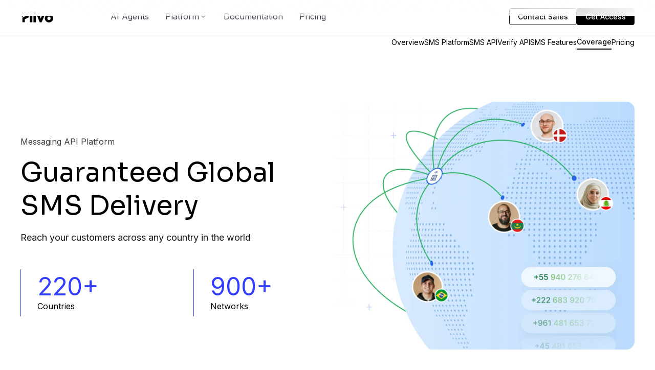

--- FILE ---
content_type: text/html
request_url: https://www.plivo.com/sms/coverage/cn/
body_size: 278034
content:
<!DOCTYPE html><!-- Last Published: Tue Jan 20 2026 09:41:31 GMT+0000 (Coordinated Universal Time) --><html data-wf-domain="devplivo.plivo.com" data-wf-page="656ac270e3a614f7fbb68248" data-wf-site="6565737286e587567248583f" lang="en" data-wf-collection="656ac270e3a614f7fbb68239" data-wf-item-slug="cn"><head><meta charset="utf-8"/><title>Global SMS API Coverage | PlivoChina | Plivo</title><meta content="Communicate with your customers in China and 190 other countries. Plivo&#x27;s global SMS coverage is equal to its expansive feature set. Try it for free!" name="description"/><meta content="Global SMS API Coverage | PlivoChina | Plivo" property="og:title"/><meta content="Communicate with your customers in China and 190 other countries. Plivo&#x27;s global SMS coverage is equal to its expansive feature set. Try it for free!" property="og:description"/><meta content="Global SMS API Coverage | PlivoChina | Plivo" property="twitter:title"/><meta content="Communicate with your customers in China and 190 other countries. Plivo&#x27;s global SMS coverage is equal to its expansive feature set. Try it for free!" property="twitter:description"/><meta property="og:type" content="website"/><meta content="summary_large_image" name="twitter:card"/><meta content="width=device-width, initial-scale=1" name="viewport"/><link href="https://cdn.prod.website-files.com/6565737286e587567248583f/css/plivo-webflow.shared.273770d22.min.css" rel="stylesheet" type="text/css" integrity="sha384-Jzdw0iOZ3ncIwtGdChWkVMjO+BS+qi4ai45wqPXe4XVrl4KRaUBYM9CfgLz4Djld" crossorigin="anonymous"/><link href="https://fonts.googleapis.com" rel="preconnect"/><link href="https://fonts.gstatic.com" rel="preconnect" crossorigin="anonymous"/><script src="https://ajax.googleapis.com/ajax/libs/webfont/1.6.26/webfont.js" type="text/javascript"></script><script type="text/javascript">WebFont.load({  google: {    families: ["Open Sans:300,300italic,400,400italic,600,600italic,700,700italic,800,800italic","Inter:regular,500,600,700,800","Plus Jakarta Sans:regular,500,600,700,800","Sora:regular,500,600,700,800"]  }});</script><script src="https://use.typekit.net/rvm6vbr.js" type="text/javascript"></script><script type="text/javascript">try{Typekit.load();}catch(e){}</script><script type="text/javascript">!function(o,c){var n=c.documentElement,t=" w-mod-";n.className+=t+"js",("ontouchstart"in o||o.DocumentTouch&&c instanceof DocumentTouch)&&(n.className+=t+"touch")}(window,document);</script><link href="https://cdn.prod.website-files.com/6565737286e587567248583f/67c5b8d13e929d0429679058_Black%20Icon%2032x32.svg" rel="shortcut icon" type="image/x-icon"/><link href="https://cdn.prod.website-files.com/6565737286e587567248583f/67c5b8ef999cb74eec22aa94_Small%20Black.svg" rel="apple-touch-icon"/><meta name="viewport" content="width=device-width, initial-scale=1, maximum-scale=5" />

<!-- Preconnect to external domains -->
<link rel="preconnect" href="https://cdn.prod.website-files.com" crossorigin />
<link rel="preconnect" href="https://cdn.jsdelivr.net" crossorigin />
<link rel="preconnect" href="https://www.googletagmanager.com" crossorigin />
<link rel="preconnect" href="https://consent.cookiebot.com" crossorigin />
<link rel="dns-prefetch" href="https://cdn.prod.website-files.com" />
<link rel="dns-prefetch" href="https://cdn.jsdelivr.net" />

<link rel="preconnect" href="https://ajax.googleapis.com" crossorigin>
<link rel="preconnect" href="https://fonts.googleapis.com" crossorigin>
<link rel="preconnect" href="https://fonts.gstatic.com" crossorigin>

<link rel="dns-prefetch" href="https://ajax.googleapis.com">
<link rel="dns-prefetch" href="https://fonts.googleapis.com">
<link rel="dns-prefetch" href="https://fonts.gstatic.com">

<!--<meta property="og:image" content="https://cdn.prod.website-files.com/6565737286e587567248583f/67c5b949999cb74eec2320ba_OG%20Image%20Plivo.png">-->

<link
  rel="apple-touch-icon"
  href="https://cdn.prod.website-files.com/6565737286e587567248583f/67cfea59e18d3302635fc356_Brand%20Icon%20180x180.png"
/>

<!--This is for default theme -->
<link
  rel="icon"
  href="https://cdn.prod.website-files.com/6565737286e587567248583f/67cfde47fd919a2bcf10eff7_32x35%20Brand%20Design.svg"
/>
<!--This is for light theme -->
<link
  rel="icon"
  href="https://cdn.prod.website-files.com/6565737286e587567248583f/67cfde47fd919a2bcf10eff7_32x35%20Brand%20Design.svg"
  media="(prefers-color-scheme: light)"
/>
<!--This is for dark theme -->
<link
  rel="icon"
  href="https://cdn.prod.website-files.com/6565737286e587567248583f/67cfde472d4d04f0aedb2299_32x34%20Brand%20Design.svg"
  media="(prefers-color-scheme: dark)"
/>
<!--This is for apps like slack which dont show svg -->
<link
  rel="icon"
  type="image/png"
  sizes="16x16"
  href="https://cdn.prod.website-files.com/6565737286e587567248583f/67cfdf829236f5e09fcfe780_black-logo-16.png"
/>
<link
  rel="icon"
  type="image/png"
  sizes="32x32"
  href="https://cdn.prod.website-files.com/6565737286e587567248583f/67cfdf82e25b1be3c53c7ae7_black-logo-32.png"
/>

<meta name="ahrefs-site-verification" content="3576ce243607ec880f8e2b11f6378357ed200caf1a672272dbe5d4e7e47eb53a" />
<meta http-equiv="Expires" content="0" />
<meta property="og:type" content="website" />
<link rel="publisher" href="https://plus.google.com/+Plivo/" />
<meta name="twitter:site" content="@plivo" />
<meta name="twitter:creator" content="@plivo" />
<!--<link rel="icon" type="image/png" href='https://docs.plivo.com/assets/dist/images/v2/plivo-favicon-v1.png'> -->
<link
  rel="stylesheet"
  href="https://cdn.jsdelivr.net/npm/intl-tel-input@19.2.12/build/css/intlTelInput.min.css"
  media="print"
  onload="this.media='all'"
/>

<!-- Consolidated CSS -->
<style>
  table {
            border-collapse: collapse;
            width: 100%;
            margin: 0 auto;
        }
        th, td {
            border: 1px solid #000;
            padding: 12px;
            text-align: left;
            vertical-align: top;
        }
  /* Essential UI elements */
  .w-slider-dot {
    width: 0.3rem !important;
    height: 0.3em !important;
  }
  .iti {
    width: 100%;
  }

  /* Cookie dialog customization */
  div#CybotCookiebotDialogBodyEdgeMoreDetails {
    display: none !important;
  }
  a#CybotCookiebotDialogPoweredbyCybot {
    display: none;
  }

  /* Button animation */
  @keyframes barberpole {
    100% {
      background-position: 100% 100%;
    }
  }
  .form_step_button.loading {
    opacity: 0.8;
    pointer-events: none;
    background-image: repeating-linear-gradient(
      -45deg,
      transparent,
      transparent 1rem,
      rgba(204, 204, 204, 0.14902) 1rem,
      rgba(204, 204, 204, 0.278431) 2rem
    );
    background-size: 300% 300%;
    animation: barberpole 4s linear infinite reverse;
  }
  .text-color-gradient {
    background: linear-gradient(90deg, #cd3ef9 0%, #323dfe 15.41%);
    -webkit-background-clip: text;
    -webkit-text-fill-color: transparent;
  }

  /* Non-critical responsive styles */
  @media screen and (min-width: 1280px) {
    #CybotCookiebotDialog.CybotEdge #CybotCookiebotDialogFooter .CybotCookiebotDialogBodyButton {
      width: 198px !important;
    }
    .iti__country-list {
      display: contents;
    }
    .calendly-overlay .calendly-popup {
      max-height: 690px;
    }
  }
  @media (max-width: 600px) {
  
  }
  @media (max-width: 450px) {
 
  }
</style>
<script src="https://js.maxmind.com/js/apis/geoip2/v2.1/geoip2.js"></script>
<script>
/*let iso = sessionStorage.userCountry;
if (iso) {
  console.log("Country:",iso);
} else {
  geoip2.country(e => {
    iso = e.country.iso_code;
    sessionStorage.userCountry = iso;
    console.log(iso);
  });
} */
// Wrap geoip2.country in a Promise
function getUserCountry() {
  return new Promise((resolve, reject) => {
    let iso = sessionStorage.userCountry;
    if (iso) {
      console.log("cache ISO");
      resolve(iso);
      return;
    }
    geoip2.country(
      result => {
        continent = result.continent.code;
        iso = result.country.iso_code;
        sessionStorage.userCountry = iso;
        sessionStorage.continent = continent;
        console.log("fresh ISO");
        resolve(iso);
      },
      error => {
        reject(error);
      }
    );
  });
}

(async () => {
  try {
    const iso = await getUserCountry();
    console.log("Country:", iso);
     // Only load rb2b for US users
    if (iso === "US") {
      loadReb2b();
    }
  } catch (err) {
    console.error("Could not get user country:", err);
  }
})();
  
function loadReb2b() {
  var reb2b = (window.reb2b = window.reb2b || []);
  if (reb2b.invoked) return;
  reb2b.invoked = true;
  reb2b.methods = ["identify", "collect"];
  reb2b.factory = function (method) {
    return function () {
      var args = Array.prototype.slice.call(arguments);
      args.unshift(method);
      reb2b.push(args);
      return reb2b;
    };
  };
  for (var i = 0; i < reb2b.methods.length; i++) {
    var key = reb2b.methods[i];
    reb2b[key] = reb2b.factory(key);
  }
  reb2b.load = function (key) {
    var script = document.createElement("script");
    script.type = "text/javascript";
    script.async = true;
    script.src = "https://s3-us-west-2.amazonaws.com/b2bjsstore/b/" + key + "/reb2b.js.gz";
    var first = document.getElementsByTagName("script")[0];
    first.parentNode.insertBefore(script, first);
  };
  reb2b.SNIPPET_VERSION = "1.0.1";
  reb2b.load("J0OV0VH1LX6Z");
}  

</script>
<script>
/* fetch("https://ipinfo.io/json?token=1aff17b3d558ec")
      .then(response => {
        if (!response.ok) {
          throw new Error(`HTTP error! Status: ${response.status}`);
        }
        return response.json();
      })
      .then(data => {
          console.log(data);
let ipLocationCountry = data && data.country ? data.country : "US";
sessionStorage.setItem('userCountry', ipLocationCountry);
      })
      .catch(error => {
        console.error("Error fetching location data:", error);
      }); */


</script>


<!-- Cookiebot with defer -->
<script
  id="Cookiebot"
  src="https://consent.cookiebot.com/uc.js"
  data-cbid="ed13efe4-f0bc-4bba-b572-f44b56f8ac90"
  data-blockingmode="auto"
  defer
></script>

<!-- Google Tag Manager - loaded after DOM is ready -->
<script>
  window.dataLayer = window.dataLayer || [];
  window.addEventListener("DOMContentLoaded", function () {
    (function (w, d, s, l, i) {
      w[l] = w[l] || [];
      w[l].push({ "gtm.start": new Date().getTime(), event: "gtm.js" });
      var f = d.getElementsByTagName(s)[0],
        j = d.createElement(s),
        dl = l != "dataLayer" ? "&l=" + l : "";
      j.async = true;
      j.src = "https://www.googletagmanager.com/gtm.js?id=" + i + dl;
      f.parentNode.insertBefore(j, f);
    })(window, document, "script", "dataLayer", "GTM-MXJNN5");
  });
</script>

<script>
    if (window.gtagRun === undefined) {
      window.wtagRun = true;
      var host = window.location.host;

      var baseDomain = '.' + host.split('.').slice(-2).join('.');
      
      function getCookie(name) {
        var re = new RegExp(name + "=([^;]+)");
        var value = re.exec(document.cookie);
        return value != null ? unescape(value[1]) : null;
      }

      function QueryStringToJSON() {
        var fullQueryStr = window.location.search.slice(1);
        var hashIndex = window.location.href.indexOf("#");
        if (hashIndex !== -1) {
          var afterHash = window.location.href.slice(hashIndex + 1);
          var questionMarkIndex = afterHash.indexOf("?");
          if (questionMarkIndex !== -1) {
            fullQueryStr += "&" + afterHash.slice(questionMarkIndex + 1);
          }
        }

        var pairs = fullQueryStr.split("&");
        var output = {};
        pairs.forEach(function (pair) {
          if (pair) {
            pair = pair.split("=");
            output[pair[0]] = decodeURIComponent(pair[1] || "");
          }
        });
        return JSON.parse(JSON.stringify(output));
      }

      var campaignParams = QueryStringToJSON();
      campaignParams["utm_referrer"] = document.referrer;
      var currentPageURL = location.protocol + "//" + location.host + location.pathname;
      campaignParams["landing_page"] = currentPageURL;
      var maxAge = 10 * 365 * 24 * 60 * 60; //Max age 10 years

      var stringifiedParams = JSON.stringify(campaignParams);
    if (document.cookie.indexOf("campaign_first") != -1) {
     console.log("Latest cookie set by gtag");
    document.cookie =
      "campaign_latest=" + stringifiedParams + "; domain=" + baseDomain + "; max-age=" + maxAge + "; path=/";
  } else {
  console.log("Fresh cookie set by gtag");
    document.cookie =
      "campaign_first=" + stringifiedParams + "; domain=" + baseDomain + "; max-age=" + maxAge + "; path=/";
    document.cookie =
      "campaign_latest=" + stringifiedParams + "; domain=" + baseDomain + "; max-age=" + maxAge + "; path=/";
  }
}
</script>

<!-- old rb2b - load only on needed pages
<script defer>
  document.addEventListener("DOMContentLoaded", function () {
    !(function () {
      var reb2b = (window.reb2b = window.reb2b || []);
      if (reb2b.invoked) return;
      reb2b.invoked = true;
      reb2b.methods = ["identify", "collect"];
      reb2b.factory = function (method) {
        return function () {
          var args = Array.prototype.slice.call(arguments);
          args.unshift(method);
          reb2b.push(args);
          return reb2b;
        };
      };
      for (var i = 0; i < reb2b.methods.length; i++) {
        var key = reb2b.methods[i];
        reb2b[key] = reb2b.factory(key);
      }
      reb2b.load = function (key) {
        var script = document.createElement("script");
        script.type = "text/javascript";
        script.async = true;
        script.src = "https://s3-us-west-2.amazonaws.com/b2bjsstore/b/" + key + "/reb2b.js.gz";
        var first = document.getElementsByTagName("script")[0];
        first.parentNode.insertBefore(script, first);
      };
      reb2b.SNIPPET_VERSION = "1.0.1";
      reb2b.load("J0OV0VH1LX6Z");
    })();
  });
</script>  -->

<link href="https://www.plivo.com/sms/coverage/cn/" rel="canonical">
<meta name="twitter:image" content="https://cdn.prod.website-files.com/6565737286e587567248583f/6565cdc39ce3c8f96bd5c361_plivo-messaging-platform-ogi-new.webp">
<meta property="og:image" content="https://cdn.prod.website-files.com/6565737286e587567248583f/6565cdc39ce3c8f96bd5c361_plivo-messaging-platform-ogi-new.webp">
</head><body class="body-v2"><div class="page-wrapper-v2"><div class="navbar_component"><div class="global-styles w-embed"><style>

/* Set color style to inherit */
.inherit-color * {
    color: inherit;
}

/* Focus state style for keyboard navigation for the focusable elements */
*[tabindex]:focus-visible,
  input[type="file"]:focus-visible {
   outline: 0.125rem solid #4d65ff;
   outline-offset: 0.125rem;
}

/* Get rid of top margin on first element in any rich text element */
.w-richtext > :not(div):first-child, .w-richtext > div:first-child > :first-child {
  margin-top: 0 !important;
}

/* Get rid of bottom margin on last element in any rich text element */
.w-richtext>:last-child, .w-richtext ol li:last-child, .w-richtext ul li:last-child {
	margin-bottom: 0 !important;
}

/* Prevent all click and hover interaction with an element */
.pointer-events-off {
	pointer-events: none;
}

/* Enables all click and hover interaction with an element */
.pointer-events-on {
  pointer-events: auto;
}

/* Create a class of .div-square which maintains a 1:1 dimension of a div */
.div-square::after {
	content: "";
	display: block;
	padding-bottom: 100%;
}

/* Make sure containers never lose their center alignment */
.container-medium,.container-small, .container-large {
	margin-right: auto !important;
  margin-left: auto !important;
}

/* 
Make the following elements inherit typography styles from the parent and not have hardcoded values. 
Important: You will not be able to style for example "All Links" in Designer with this CSS applied.
Uncomment this CSS to use it in the project. Leave this message for future hand-off.
*/
/*
a,
.w-input,
.w-select,
.w-tab-link,
.w-nav-link,
.w-dropdown-btn,
.w-dropdown-toggle,
.w-dropdown-link {
  color: inherit;
  text-decoration: inherit;
  font-size: inherit;
}
*/

/* Apply "..." after 3 lines of text */
.text-style-3lines {
	display: -webkit-box;
	overflow: hidden;
	-webkit-line-clamp: 3;
	-webkit-box-orient: vertical;
}

/* Apply "..." after 2 lines of text */
.text-style-2lines {
	display: -webkit-box;
	overflow: hidden;
	-webkit-line-clamp: 2;
	-webkit-box-orient: vertical;
}

/* Adds inline flex display */
.display-inlineflex {
  display: inline-flex;
}

/* These classes are never overwritten */
.hide {
  display: none !important;
}

@media screen and (max-width: 991px) {
    .hide, .hide-tablet {
        display: none !important;
    }
}
  @media screen and (max-width: 767px) {
    .hide-mobile-landscape{
      display: none !important;
    }
}
  @media screen and (max-width: 479px) {
    .hide-mobile{
      display: none !important;
    }
}
 
.margin-0 {
  margin: 0rem !important;
}
  
.padding-0 {
  padding: 0rem !important;
}

.spacing-clean {
padding: 0rem !important;
margin: 0rem !important;
}

.margin-top {
  margin-right: 0rem !important;
  margin-bottom: 0rem !important;
  margin-left: 0rem !important;
}

.padding-top {
  padding-right: 0rem !important;
  padding-bottom: 0rem !important;
  padding-left: 0rem !important;
}
  
.margin-right {
  margin-top: 0rem !important;
  margin-bottom: 0rem !important;
  margin-left: 0rem !important;
}

.padding-right {
  padding-top: 0rem !important;
  padding-bottom: 0rem !important;
  padding-left: 0rem !important;
}

.margin-bottom {
  margin-top: 0rem !important;
  margin-right: 0rem !important;
  margin-left: 0rem !important;
}

.padding-bottom {
  padding-top: 0rem !important;
  padding-right: 0rem !important;
  padding-left: 0rem !important;
}

.margin-left {
  margin-top: 0rem !important;
  margin-right: 0rem !important;
  margin-bottom: 0rem !important;
}
  
.padding-left {
  padding-top: 0rem !important;
  padding-right: 0rem !important;
  padding-bottom: 0rem !important;
}
  
.margin-horizontal {
  margin-top: 0rem !important;
  margin-bottom: 0rem !important;
}

.padding-horizontal {
  padding-top: 0rem !important;
  padding-bottom: 0rem !important;
}

.margin-vertical {
  margin-right: 0rem !important;
  margin-left: 0rem !important;
}
  
.padding-vertical {
  padding-right: 0rem !important;
  padding-left: 0rem !important;
}

/* Apply "..." at 100% width */
.truncate-width { 
		width: 100%; 
    white-space: nowrap; 
    overflow: hidden; 
    text-overflow: ellipsis; 
}
/* Removes native scrollbar */
.no-scrollbar, [no-scrollbar] {
    -ms-overflow-style: none;
    overflow: -moz-scrollbars-none; 
}

.no-scrollbar::-webkit-scrollbar, [no-scrollbar]::-webkit-scrollbar {
    display: none;
}

[relative] {
	position: relative;
}

</style>


<!-- Keep this css code to improve the font quality-->
<style>
  * {
  -webkit-font-smoothing: antialiased;
  -moz-osx-font-smoothing: grayscale;
  -o-font-smoothing: antialiased;
}
</style>


<!-- Style for Search input in the country dropdown -->
<style>
.country_dropdown_search_input:focus-visible {
	outline-color: #e0e0e0;
}
</style>

<!-- Hover states for the components -->
<style>
@media only screen and (min-width: 991px) {
    [hover-state="true"]:hover {
    transform: translateY(-0.5rem);
	}
  
  [hover-element="image-scale"] {
  	transition: transform 0.2s ease-out;
  }
  
  [hover-element="trigger"]:hover [hover-element="image-scale"] {
  	transform: scale(1.05);
  }
  
  /* Hover state for a Link */
  .text-link-cta:hover .cta_icon { transform: translateX(5px) }
}
</style>

<!-- Hover and Open State for the Sub Navbar -->
<style>
.sub_navbar_dropdown_link.w--open .sub_navbar_dropdown_link_icon { transform: rotate(180deg) }

.sub_navbar_dropdown_link.w--open {
  border-bottom-color: var(--green--light-active);
}
</style></div><div class="nav_spacer"></div><div data-w-id="32a9dcb9-f203-c9dc-2da6-e01574667fa5" data-animation="default" data-collapse="medium" data-duration="400" data-easing="ease" data-easing2="ease" role="banner" class="navbar-4 w-nav"><div class="padding-global"><div class="container-large-5"><div class="uui-navbar03_container-3"><a href="/" class="uui-navbar03_logo-link-3 w-nav-brand"><img loading="lazy" src="https://cdn.prod.website-files.com/6565737286e587567248583f/68438f47410abad0ee3b4942_plivo%20black%20logo.svg" alt=""/></a><nav role="navigation" class="uui-navbar03_menu-3 w-nav-menu"><div class="uui-navbar03_menu-left-3"><a href="/platform/ai-agents" class="nav-link-4 w-nav-link">AI Agents</a><div data-delay="300" data-hover="true" data-w-id="32a9dcb9-f203-c9dc-2da6-e01574667fd0" class="nav-link_dropdown-wrapper w-dropdown"><div class="nav-link_dropdown-toggle w-dropdown-toggle"><div>Platform</div><img loading="lazy" src="https://cdn.prod.website-files.com/6565737286e587567248583f/68a7a2953ef661500d870b27_chevron-down.svg" alt="" class="image-1081"/></div><nav class="nav-link_dropdown-content w-dropdown-list"><div class="padding-global nav"><div class="container-large-5"><div class="padding-vertical padding-small"><div class="div-block-1335"><div class="div-block-1336"><div class="div-block-1383"><div class="div-block-1384"><div class="text-block-329">Features</div><div><a href="/platform/personalized-agents" class="nav_dd-link padding-custom4 w-inline-block"><img loading="lazy" src="https://cdn.prod.website-files.com/6565737286e587567248583f/68a7a2953ef661500d870b28_Frame%203.svg" alt="" class="image-1082"/><div class="div-block-1337"><div class="text-size-regular-2 _600">Personalize Your AI Agent</div><div class="text-block-325 text-size-small">Train agents on your brand, policies and data for tailored responses</div></div></a><a href="/platform/ai-agents-builder" class="nav_dd-link padding-custom4 w-inline-block"><img loading="lazy" src="https://cdn.prod.website-files.com/6565737286e587567248583f/68a7a2953ef661500d870b29_Frame%204.svg" alt="" class="image-1082"/><div class="div-block-1337"><div class="text-size-regular-2 _600">No-code Agent Studio</div><div class="text-block-325 text-size-small">Create powerful AI Agents with no-code in minutes using our drag-and-drop builder</div></div></a><a href="/integrations" class="nav_dd-link padding-custom4 w-inline-block"><img loading="lazy" src="https://cdn.prod.website-files.com/6565737286e587567248583f/69006718bda07f99e36689d7_link-03.svg" alt="" class="image-1082"/><div class="div-block-1337"><div class="text-size-regular-2 _600">Integrations</div><div class="text-block-325 text-size-small">Connect your tools so agents can fetch data and act in real time</div></div></a></div></div><div class="div-block-1384"><div class="text-block-329">Channels</div><div class="div-block-1385"><a href="/voice/overview" class="nav_dd-link padding-custom4 w-inline-block"><img loading="lazy" src="https://cdn.prod.website-files.com/6565737286e587567248583f/68652468d09afd1665fcad6a_i1.svg" alt="" class="image-1082"/><div class="div-block-1337"><div class="text-size-regular-2 _600">Voice</div><div class="text-block-325 text-size-small">AI voice agents that answer, assist, and automate customer calls</div></div></a><a href="/sms/overview" class="nav_dd-link padding-custom4 w-inline-block"><img loading="lazy" src="https://cdn.prod.website-files.com/6565737286e587567248583f/6865246875715c68b4cdb914_i2.svg" alt="" class="image-1082"/><div class="div-block-1337"><div class="text-size-regular-2 _600">SMS</div><div class="text-block-325 text-size-small">Secure OTPs and AI-driven customer engagement at scale</div></div></a><a href="/whatsapp-ai-agents" class="nav_dd-link padding-custom4 w-inline-block"><img loading="lazy" src="https://cdn.prod.website-files.com/6565737286e587567248583f/68652468a054ecdf52eec36e_i3.svg" alt="" class="image-1082"/><div class="div-block-1337"><div class="text-size-regular-2 _600">WhatsApp Message</div><div class="text-block-325 text-size-small">AI agents to sell, support, and engage customers 24/7 on WhatsApp</div></div></a><a href="/chat/overview" class="nav_dd-link padding-custom4 w-inline-block"><img loading="lazy" src="https://cdn.prod.website-files.com/6565737286e587567248583f/686524685578c03db82f76d8_i4.svg" alt="" class="image-1082"/><div class="div-block-1337"><div class="text-size-regular-2 _600">Chat</div><div class="text-block-325 text-size-small">Real-time AI chat agents for support, lead capture, and retention</div></div></a><a href="/whatsapp-call/overview" class="nav_dd-link padding-custom4 w-inline-block"><img loading="lazy" src="https://cdn.prod.website-files.com/6565737286e587567248583f/68652468a054ecdf52eec36e_i3.svg" alt="" class="image-1082"/><div class="div-block-1337"><div class="text-size-regular-2 _600">WhatsApp Call</div><div class="text-block-325 text-size-small">AI Agents that handle your customer conversations over WhatsApp Call</div></div></a><a href="#" class="nav_dd-link padding-custom4 csoon w-inline-block"><img loading="lazy" src="https://cdn.prod.website-files.com/6565737286e587567248583f/686524680591d68d705f2190_i6.svg" alt="" class="image-1082"/><div class="div-block-1337"><div class="div-block-1333"><div class="text-size-regular-2 _600">Slack </div><div class="div-block-1332"><div class="text-block-324">Coming Soon</div></div></div><div class="text-block-325 text-size-small">Automate internal support and workflows using Slack AI agents</div></div></a></div></div></div></div></div></div></div></div><div class="div-block-1392"><div class="padding-global"><div class="container-large-v2"><div class="div-block-1393"><div class="text-block-332">Other Products</div><div class="div-block-1394"><a href="/verify" class="link-block-33 w-inline-block"><img src="https://cdn.prod.website-files.com/6565737286e587567248583f/6900c9713567bbab5cc6c1d7_shield-tick.svg" loading="lazy" alt="" class="image-1093"/><div>Verify</div></a><a href="#" class="link-block-33 hide w-inline-block"><img src="https://cdn.prod.website-files.com/6565737286e587567248583f/6900c9b59bb119ab225c0b57_passcode-lock.svg" loading="lazy" alt="" class="image-1093"/><div>Number Masking</div></a><a href="/virtual-phone-numbers" class="link-block-33 w-inline-block"><img src="https://cdn.prod.website-files.com/6565737286e587567248583f/6900c9b57baaf2087a2dcf71_book-closed.svg" loading="lazy" alt="" class="image-1093"/><div>Phone Numbers</div></a><a href="/sip-trunking" class="link-block-33 w-inline-block"><img src="https://cdn.prod.website-files.com/6565737286e587567248583f/6926d43e63176e56ac59d030_SIP%20trunking.svg" loading="lazy" alt="" class="image-1093"/><div>SIP Trunking</div></a></div></div></div></div></div></nav></div><div data-delay="300" data-hover="true" data-w-id="32a9dcb9-f203-c9dc-2da6-e0157466800e" class="nav-link_dropdown-wrapper hide w-dropdown"><div class="nav-link_dropdown-toggle w-dropdown-toggle"><div>Platform</div><img loading="lazy" src="https://cdn.prod.website-files.com/6565737286e587567248583f/68a7a2953ef661500d870b27_chevron-down.svg" alt="" class="image-1081"/></div><nav class="nav-link_dropdown-content w-dropdown-list"><div class="padding-global nav"><div class="container-large-5"><div class="padding-vertical padding-small"><div class="div-block-1335"><div class="div-block-1336 lcf"><div class="text-block-326 text-size-small _600">Features</div><div class="div-block-1334"><a href="#" class="nav_dd-link padding-custom1 w-inline-block"><img loading="lazy" src="https://cdn.prod.website-files.com/6565737286e587567248583f/68a7a2953ef661500d870b28_Frame%203.svg" alt="" class="image-1082"/><div class="div-block-1337"><div class="text-size-regular-2 _600">Personalized AI Agents</div><div class="text-block-325 text-size-small">AI trained on your brand, policies &amp; data.</div></div></a><a href="#" class="nav_dd-link padding-custom1 w-inline-block"><img loading="lazy" src="https://cdn.prod.website-files.com/6565737286e587567248583f/68a7a2953ef661500d870b29_Frame%204.svg" alt="" class="image-1082"/><div class="div-block-1337"><div class="text-size-regular-2 _600">No-code Agent Builder</div><div class="text-block-325 text-size-small">Create powerful AI agents in minutes, no code required.</div></div></a></div></div><div class="div-block-1336"><div class="text-block-326 text-size-small _600">Channels</div><div class="div-block-1331"><a href="/voice/overview" class="nav_dd-link padding-custom1 w-inline-block"><img loading="lazy" src="https://cdn.prod.website-files.com/6565737286e587567248583f/68652468d09afd1665fcad6a_i1.svg" alt="" class="image-1082"/><div class="div-block-1337"><div class="text-size-regular-2 _600">Voice</div><div class="text-block-325 text-size-small">Voice agents that answer, assist &amp; automate calls.</div></div></a><a href="/whatsapp-ai-agents" class="nav_dd-link padding-custom1 w-inline-block"><img loading="lazy" src="https://cdn.prod.website-files.com/6565737286e587567248583f/68652468a054ecdf52eec36e_i3.svg" alt="" class="image-1082"/><div class="div-block-1337"><div class="text-size-regular-2 _600">WhatsApp</div><div class="text-block-325 text-size-small">AI agents that sell, support &amp; engage 24/7</div></div></a><a href="#" class="nav_dd-link padding-custom1 csoon w-inline-block"><img loading="lazy" src="https://cdn.prod.website-files.com/6565737286e587567248583f/68a7a2953ef661500d870b2a_i5.svg" alt="" class="image-1082"/><div class="div-block-1337"><div class="text-size-regular-2 _600">RCS <span class="text-span-3">(Coming soon)</span></div><div class="text-block-325 text-size-small">Branded messages with media, buttons &amp; rich interactions.</div></div></a><a href="/chat/overview" class="nav_dd-link padding-custom1 w-inline-block"><img loading="lazy" src="https://cdn.prod.website-files.com/6565737286e587567248583f/686524685578c03db82f76d8_i4.svg" alt="" class="image-1082"/><div class="div-block-1337"><div class="text-size-regular-2 _600">Chat</div><div class="text-block-325 text-size-small">AI chat agents for real-time support &amp; lead capture.</div></div></a><a href="/sms/overview" class="nav_dd-link padding-custom1 w-inline-block"><img loading="lazy" src="https://cdn.prod.website-files.com/6565737286e587567248583f/6865246875715c68b4cdb914_i2.svg" alt="" class="image-1082"/><div class="div-block-1337"><div class="text-size-regular-2 _600">SMS</div><div class="text-block-325 text-size-small">Secure OTPs &amp; AI customer engagement at scale.</div></div></a><a href="#" class="nav_dd-link padding-custom1 csoon w-inline-block"><img loading="lazy" src="https://cdn.prod.website-files.com/6565737286e587567248583f/686524680591d68d705f2190_i6.svg" alt="" class="image-1082"/><div class="div-block-1337"><div class="text-size-regular-2 _600">Slack <span class="text-span-2">(Coming soon)</span></div><div class="text-block-325 text-size-small">Automate internal support &amp; workflows via Slack agents.</div></div></a></div></div></div></div></div></div></nav></div><a href="https://www.plivo.com/docs" class="nav-link-4 w-nav-link">Documentation<br/></a><a href="/pricing" class="nav-link-4 w-nav-link">Pricing</a></div><div class="uui-navbar03_menu-right-3"><div class="uui-navbar03_button-wrapper-3"><a href="/contact/sales" class="button-v2-8 is-secondary w-inline-block small"><div>Contact Sales</div></a><a href="/request-trial" class="button-v2-8 w-inline-block small"><div>Get Access</div></a></div></div></nav><div class="uui-navbar3_menu-button-3 w-nav-button"><div class="menu-icon_component-6"><div class="menu-icon_line-top-6"></div><div class="menu-icon_line-middle-6"><div class="menu-icon_line-middle-inner-6"></div></div><div class="menu-icon_line-bottom-6"></div></div></div></div></div></div></div><div class="code-embed-26 w-embed w-script"><script>
document.addEventListener('DOMContentLoaded', function() {
  try {
    const menuButton = document.querySelector('.menu_button');

    if (!menuButton) {
      return;
    }

    menuButton.addEventListener('click', function() {
      try {
        const currentOverflow = document.body.style.overflow;
        document.body.style.overflow = (currentOverflow === 'hidden') ? 'visible' : 'hidden';
      } catch (err) {
        console.error("Error toggling body overflow:", err);
      }
    });

  } catch (err) {
    console.error("Error initializing menu button handler:", err);
  }
});


</script></div><div class="sub_navbar_slot"><div class="sms_api_navbar"><nav class="sub_navbar"><div class="padding-global"><div class="container-large-v2"><div class="sub_navbar_wrapper"><div class="sub_navbar_text"><div class="text-block-287">SMS</div></div><div no-scrollbar="" class="sub_navbar_menu"><a href="/sms/overview" class="sub_navbar_link w-inline-block"><div>Overview</div></a><a href="/sms/features" class="sub_navbar_link w-inline-block"><div>SMS Platform</div></a><a href="/sms" class="sub_navbar_link w-inline-block"><div>SMS API</div></a><a href="/verify" class="sub_navbar_link w-inline-block"><div>Verify API</div></a><a href="/sms/channel-features" class="sub_navbar_link w-inline-block"><div>SMS Features</div></a><a href="/sms/coverage/" class="sub_navbar_link w-inline-block"><div>Coverage</div></a><a href="/sms/pricing/" class="sub_navbar_link w-inline-block"><div>Pricing</div></a></div></div></div></div><div class="code-embed-39 w-embed w-script"><script>
document.addEventListener('DOMContentLoaded', () => {
  const getNormPath = url => url.replace(/\/$/, '').split('/').filter(Boolean);
  const pathParts = getNormPath(location.pathname);
  
  document.querySelectorAll('a.sub_navbar_link').forEach(a => {
    const hrefParts = getNormPath(a.getAttribute('href'));
    const diff = Math.abs(pathParts.length - hrefParts.length);
    const min = Math.min(pathParts.length, hrefParts.length);
    
    // Check if base paths match
    const baseMatch = pathParts.slice(0, min).join('/') === hrefParts.slice(0, min).join('/');
    
    if (diff === 0 && baseMatch) {
      // Exact match
      a.classList.add('is-active');
    } else if (diff === 1 && baseMatch) {
      // One level deeper - check if extra slug is 2 chars
      const longerParts = pathParts.length > hrefParts.length ? pathParts : hrefParts;
      const extraSlug = longerParts[min];
      
      if (extraSlug.length === 2) {
        a.classList.add('is-active');
      }
    }
  });
});
</script></div></nav></div></div></div><div form-modal="" class="form_modal"><div form-close-modal="" class="form_modal_overlay"></div><div class="form_modal_wrapper"><div><div vpf="form-wrapper" class="form_steps_wrapper"><div class="hide w-embed w-script"><style>
/* This style is for the coutry code on volume pricing form on mobile*/
@media only screen and (max-width: 480px) {
	.iti { z-index: 99999 }
}
</style>

<script>
document.addEventListener('DOMContentLoaded', function() {
  const selectElement = document.getElementById('latest_use_case');
  const placeholderOption = selectElement.options[0];
  placeholderOption.disabled = true;
  placeholderOption.selected = true;
  placeholderOption.hidden = true;
});
</script></div><div class="code-embed-21 w-embed w-script"><script>
/*document.querySelectorAll('form[conversion_channel]').forEach(form => {
  const submitBtn = form.querySelector('#vpf-submit-btn');
  if (submitBtn) {
    if (form.getAttribute('conversion_channel') === "contact-sales") {
      submitBtn.value = "Submit";
      submitBtn.textContent = "Submit";
    } else if (form.getAttribute('conversion_channel') === "request-trial") {
      submitBtn.value = "Get Access";
      submitBtn.textContent = "Get Access";
    }
  }
});*/
function setupForms() {
  document.querySelectorAll('form[conversion_channel]').forEach(form => {
    form.style.visibility = "hidden";
    
    const submitBtn = form.querySelector('#vpf-submit-btn');
    const formTitle = form.querySelector('.form-title');
    
    if (submitBtn) {
      const channel = form.getAttribute('conversion_channel');
      
      if (channel === "contact-sales") {
        submitBtn.value = "Submit";
        submitBtn.textContent = "Submit";
        
      } else if (channel === "request-trial") {
        submitBtn.value = "Get Access";
        submitBtn.textContent = "Get Access";
       
      }
    }
    
    form.style.visibility = "visible";
  });
}

if (document.readyState === 'loading') {
  document.addEventListener('DOMContentLoaded', setupForms);
} else {
  setupForms();
}
</script></div><div class="hide"><div class="step-active"></div></div><div class="steps_progress_wrapper"><div class="steps_progress_container"><div vpf="progress-line" class="steps_progress_line"></div><div class="step_circle step-active"></div><div vpf="step-2-circle" class="step_circle"></div><div vpf="step-3-circle" class="step_circle"><div class="step_flag"><img src="https://cdn.prod.website-files.com/6565737286e587567248583f/66ec35cd1fdc732c8342c77f_flag.svg" loading="lazy" alt=""/></div></div></div></div><div vpf="1" class="form_step is-1 step-active"><div id="test-contact-form" novalidate="" class="form_block_step w-form"><form content_Type="" method="post" isTwoLevel="false" class="contact-form contact-form-validation is-v2" data-faitracker-form-id="form-0" pardotUrl="https://go.plivo.com/l/873501/2020-07-14/29m2s" campaign_source="" resource_Type="" name="wf-form-contact-form-2" zapHook="https://hooks.zapier.com/hooks/catch/23753/o7suwnw/" data-name="contact-form" asset_downloaded="" novalidate="novalidate" hubSpot="contactForm" conversion_channel="contact-sales" id="contact-form" data-wf-page-id="656ac270e3a614f7fbb68248" data-wf-element-id="585a1ecb-6be8-8a26-bb26-c729427d8a20"><div class="form-title-wrapper"><div class="form-title">Get access to your trial account</div></div><div class="div-block-1220"><div class="step_input_wrapper"><div class="new-form_field-wrapper"><label for="First_Name-2" class="form-label is-contact-form">Full Name*</label><div class="form-field"><input class="form-input-box error w-input" data-wfhsfieldname="First-Name" maxlength="256" name="full_name" data-name="full_name" data-min="3" placeholder="Olivia Rodriguez" type="text" id="full_name" data-faitracker-input-id="form-0.field-0" required=""/><div class="invalid-feedback error">Please enter valid Full Name</div></div></div></div><div class="step_input_wrapper"><div class="new-form_field-wrapper"><label for="Company_Email-3" class="form-label is-contact-form">Work Email*</label><div class="position-relative"><div class="form-field"><input data-required="true" class="form-input-box error w-input" maxlength="256" name="company_email" data-pattern="[a-z0-9._%+-]+@[a-z0-9.-]+\.[a-z]{2,}$" data-name="company_email" placeholder="olivia@plivo.com" type="email" id="company_email" required=""/><div class="invalid-feedback error">Please enter valid Company Email</div><div vpf="email-loader" class="lottie-animation" data-w-id="585a1ecb-6be8-8a26-bb26-c729427d8a29" data-animation-type="lottie" data-src="https://cdn.prod.website-files.com/6565737286e587567248583f/66f09a335fa68cb9dffcff80_plivo-search-loader.lottie" data-loop="1" data-direction="1" data-autoplay="1" data-is-ix2-target="0" data-renderer="svg" data-default-duration="1" data-duration="0"></div><img vpf="valid-tick" loading="lazy" alt="tick green" src="https://cdn.prod.website-files.com/6565737286e587567248583f/65868ba1241ed769aa470a2a_tick-green-icon.webp" class="mail-valid"/><img vpf="invalid-wrong" loading="lazy" alt="red cross" src="https://cdn.prod.website-files.com/6565737286e587567248583f/65868ba1241ed769aa470a3b_red-cross-icon.webp" class="mail-invalid"/></div></div></div></div><div class="step_input_wrapper"><div class="new-form_field-wrapper"><label for="Phone_Number-2" class="form-label is-contact-form">Phone Number*<br/></label><div class="form-field"><input data-required="true" class="form-input-box error w-input" data-wfhsfieldname="Phone-Number" autocomplete="off" maxlength="256" name="phone" data-name="phone" placeholder="555 000 0000" type="text" id="phone" data-faitracker-input-id="form-0.field-3" required=""/><div id="lbl-invalid-phone-number" class="invalid-feedback error">Please enter valid Phone Number</div></div></div></div><div class="step_input_wrapper hide"><div class="new-form_field-wrapper"><label for="Phone_Number-4" class="form-label is-contact-form">Usecase*<br/></label><div class="form-field"><div class="div-block-1222"><select id="latest_use_case" name="latest_use_case" data-name="latest_use_case" class="form-input-box error background-color-white pusecase-dd w-select"><option value="">Usecase</option><option value="AI Agents">AI Agents</option><option value="Reseller, Solutions Provider">Reseller, Solutions Provider</option><option value="Alerts and Notifications">Alerts and Notifications</option><option value="Marketing">Marketing</option><option value="Customer Service">Customer Service</option><option value="2FA, OTP Verifications">2FA, OTP Verifications</option><option value="Other">Other</option></select><div class="div-block-1223"><img src="https://cdn.prod.website-files.com/6565737286e587567248583f/681b04e8da3af777dfb58d99_Frame%201171277329.svg" loading="eager" alt="" class="image-270"/></div></div><div id="lbl-invalid-usecase" class="invalid-feedback error">Please choose valid Usecase</div><div class="code-embed-19 w-embed"><style>
/* Style for the select element with default selection */
.pusecase-dd {
   color: rgba(0, 0, 0, 0.3) !important
   appearance: none;
  -webkit-appearance: none;
  -moz-appearance: none;
}

/* Style for the select element when a value is selected (using the :not() pseudo-class) */
.pusecase-dd:has(option:checked:not([value=""])) {
  color: rgba(0, 0, 0, 1) !important;
}


</style></div></div><div class="step_input_wrapper hide"><div class="column_50"></div><div class="button-group no-wrap"></div></div></div></div><div class="step_input_wrapper"><div class="new-form_field-wrapper"><label for="Company_Email-3" class="form-label is-contact-form">Detailed Requirement*</label><div class="form-field"><textarea id="detailed_requirement" name="detailed_requirement" maxlength="5000" data-name="detailed_requirement" placeholder="Detail your use case, channel(s), countries you need service for and estimated volume" required="" class="v2-form-text-area w-input"></textarea><div class="invalid-feedback error">Please enter valid Detailed Requirement</div></div></div></div></div><div class="hide w-embed"><input id="company_risk_profile" name="company_risk_profile" type="hidden" class="hidden" value="blocked">
<input id="enriched_segment" name="enriched_segment" type="hidden" class="hidden" value="">
<input type="hidden" name="isTwoLevel" value="true">
<input id="first_name" name="first_name">
<input id="last_name" name="last_name">
<!-- <input type="hidden" name="pageVariant" value="a"> -->
<input id="phone_country" name="phone_country" type="hidden" class="hidden" value="IN">
<!-- <input id="ip_country" name="ip_country" type="hidden" class="hidden" value="IN"> -->
<input id="plivo_ip_country_code" name="plivo_ip_country_code" type="hidden" class="hidden" value="">

<input id="ip_address" name="ip_address" type="hidden" class="hidden" value="">
<input id="page_url" name="page_url" type="hidden" class="hidden" value="">
<input id="asset_type" name="asset_type" type="hidden" class="hidden" value="">
<input id="content_type" name="content_type" type="hidden" class="hidden" value="">
<input id="asset_downloaded" name="asset_downloaded" type="hidden" class="hidden" value="">
<input id="original_referrer" name="original_referrer" type="hidden" class="hidden" value="">
<input id="last_visited" name="last_visited" type="hidden" class="hidden" value="">
<!--<input id="conversion_channel" name="conversion_channel" type="hidden" class="hidden" value="contact-sales"> -->
<!-- <input id="plivo_product" name="plivo_product" type="hidden" class="hidden" value="Voice and SMS API"> -->
<input id="gclid" name="gclid" type="hidden" class="hidden" value="">
<!--<input id="gclid_field" name="gclid" type="hidden" class="hidden" value=""> -->
<input id="utm_term" name="utm_term" type="hidden" class="hidden" value="">
<input id="utm_source" name="utm_source" type="hidden" class="hidden" value="">
<input id="utm_network" name="utm_network" type="hidden" class="hidden" value="">
<input id="utm_medium" name="utm_medium" type="hidden" class="hidden" value="">
<input id="utm_matchtype" name="utm_matchtype" type="hidden" class="hidden" value="">
<input id="utm_device" name="utm_device" type="hidden" class="hidden" value="">
<input id="utm_creative" name="utm_creative" type="hidden" class="hidden" value="">
<input id="utm_content" name="utm_content" type="hidden" class="hidden" value="">
<input id="utm_campaignid" name="utm_campaignid" type="hidden" class="hidden" value="">
<input id="utm_campaign" name="utm_campaign" type="hidden" class="hidden" value="">
<input id="utm_keywordid" name="utm_keywordid" type="hidden" class="hidden" value="">
<input id="utm_adposition" name="utm_adposition" type="hidden" class="hidden" value="">
<input id="utm_adgroupid" name="utm_adgroupid" type="hidden" class="hidden" value="">
<input id="utm_campaign_type" name="utm_campaign_type" type="hidden" class="hidden" value="">
<input id="utm_engagement_type" name="utm_engagement_type" type="hidden" class="hidden" value="">
<input id="utm_referrer" name="utm_referrer" type="hidden" class="hidden" value="">
<input id="landing_page" name="landing_page" type="hidden" class="hidden" value="">
<!-- <input id="pardot_visitor_id" name="pardot_visitor_id" type="hidden" class="hidden" value=""> -->


<input id="campaign_source" name="campaign_source" type="hidden" class="hidden" value="">
<input id="utm_term_2" name="utm_term_2" type="hidden" class="hidden" value="">
<input id="utm_matchtype_2" name="utm_matchtype_2" type="hidden" class="hidden" value="">
<input id="utm_campaign_2" name="utm_campaign_2" type="hidden" class="hidden" value="">
<input id="utm_device_2" name="utm_device_2" type="hidden" class="hidden" value="">
<input id="utm_campaignid_2" name="utm_campaignid_2" type="hidden" class="hidden" value="">
<input id="utm_adgroupid_2" name="utm_adgroupid_2" type="hidden" class="hidden" value="">
<input id="utm_creative_2" name="utm_creative_2" type="hidden" class="hidden" value="">
<input id="utm_network_2" name="utm_network_2" type="hidden" class="hidden" value="">
<input id="utm_adposition_2" name="utm_adposition_2" type="hidden" class="hidden" value="">
<input id="utm_content_2" name="utm_content_2" type="hidden" class="hidden" value="">
<input id="utm_medium_2" name="utm_medium_2" type="hidden" class="hidden" value="">
<input id="utm_source_2" name="utm_source_2" type="hidden" class="hidden" value="">
<input id="utm_campaign_type_2" name="utm_campaign_type_2" type="hidden" class="hidden" value="">
<input id="utm_engagement_type_2" name="utm_engagement_type_2" type="hidden" class="hidden" value="">
<input id="utm_referrer_2" name="utm_referrer_2" type="hidden" class="hidden" value="">
<input id="utm_keywordid_2" name="utm_keywordid_2" type="hidden" class="hidden" value="">
<input id="landing_page_2" name="landing_page_2" type="hidden" class="hidden" value="">
				

<input id="company-name" name="company" type="hidden" class="hidden" value="">
<input id="isTwoLevel" name="isTwoLevel" type="hidden" class="hidden" value="">
<input type="hidden" id="phone-code" name="phone_code" value="">

        <!-- Initial inputs -->
<input id="initial_utm_term" name="initial_utm_term" type="hidden" class="hidden" value="">
<input id="initial_utm_source" name="initial_utm_source" type="hidden" class="hidden" value="">
<input id="initial_utm_network" name="initial_utm_network" type="hidden" class="hidden" value="">
<input id="initial_utm_medium" name="initial_utm_medium" type="hidden" class="hidden" value="">
<input id="initial_utm_matchtype" name="initial_utm_matchtype" type="hidden" class="hidden" value="">
<input id="initial_utm_device" name="initial_utm_device" type="hidden" class="hidden" value="">
<input id="initial_utm_creative" name="initial_utm_creative" type="hidden" class="hidden" value="">
<input id="initial_utm_content" name="initial_utm_content" type="hidden" class="hidden" value="">
<input id="initial_utm_campaignid" name="initial_utm_campaignid" type="hidden" class="hidden" value="">
<input id="initial_utm_campaign" name="initial_utm_campaign" type="hidden" class="hidden" value="">
<input id="initial_utm_keywordid" name="initial_utm_keywordid" type="hidden" class="hidden" value="">
<input id="initial_utm_adposition" name="initial_utm_adposition" type="hidden" class="hidden" value="">
<input id="initial_utm_adgroupid" name="initial_utm_adgroupid" type="hidden" class="hidden" value="">
<input id="initial_utm_referrer" name="initial_utm_referrer" type="hidden" class="hidden" value="">
<input id="initial_utm_landing_page" name="initial_utm_landing_page" type="hidden" class="hidden" value="">
<input id="initial_utm_campaign_type" name="initial_utm_campaign_type" type="hidden" class="hidden" value="">
<input id="initial_utm_engagement_type" name="initial_utm_engagement_type" type="hidden" class="hidden" value="">
<input id="initial_use_case" name="initial_use_case" type="hidden" class="hidden" value="">

<!-- Latest inputs -->
<input id="latest_utm_term" name="latest_utm_term" type="hidden" class="hidden" value="">
<input id="latest_utm_source" name="latest_utm_source" type="hidden" class="hidden" value="">
<input id="latest_utm_network" name="latest_utm_network" type="hidden" class="hidden" value="">
<input id="latest_utm_medium" name="latest_utm_medium" type="hidden" class="hidden" value="">
<input id="latest_utm_matchtype" name="latest_utm_matchtype" type="hidden" class="hidden" value="">
<input id="latest_utm_device" name="latest_utm_device" type="hidden" class="hidden" value="">
<input id="latest_utm_creative" name="latest_utm_creative" type="hidden" class="hidden" value="">
<input id="latest_utm_content" name="latest_utm_content" type="hidden" class="hidden" value="">
<input id="latest_utm_campaignid" name="latest_utm_campaignid" type="hidden" class="hidden" value="">
<input id="latest_utm_campaign" name="latest_utm_campaign" type="hidden" class="hidden" value="">
<input id="latest_utm_keywordid" name="latest_utm_keywordid" type="hidden" class="hidden" value="">
<input id="latest_utm_adposition" name="latest_utm_adposition" type="hidden" class="hidden" value="">
<input id="latest_utm_adgroupid" name="latest_utm_adgroupid" type="hidden" class="hidden" value="">
<input id="latest_utm_referrer" name="latest_utm_referrer" type="hidden" class="hidden" value="">
<input id="latest_utm_landing_page" name="latest_utm_landing_page" type="hidden" class="hidden" value="">
<input id="latest_utm_campaign_type" name="latest_utm_campaign_type" type="hidden" class="hidden" value="">
<input id="latest_utm_engagement_type" name="latest_utm_engagement_type" type="hidden" class="hidden" value="">
<!--Do not add latest utm here --></div><input type="submit" data-wait="Please wait..." id="vpf-submit-btn" vpf="submit-btn" class="form_step_button w-button" value=""/><div class="div-block-1221"><div class="text-block-312">By Creating an Account with Plivo, you agree to the Plivo’s <a href="/legal/tos" target="_blank" class="link-14">Terms of Service</a> and <a href="/legal/privacy" target="_blank" class="link-14">Privacy Policy</a></div></div></form><div class="form_message-success is-v2 w-form-done"><div default-thankyou="" class="form_message-wrapper-2 is-v2"><img loading="lazy" src="https://cdn.prod.website-files.com/6565737286e587567248583f/65aa348643ae3ad824f3b71e_ic_thank%20you.svg" alt="Thank you icon"/><div class="margin-top margin-custom1x">Thank you for your submission.</div><div class="margin-top margin-small"><p>Volume pricing starts at 200,000 units/ month. For lower volumes, check our <a href="#">standard pricing</a></p></div></div><div blocked-users-tankyou="" class="blocked-users-thankyou hide"><div class="form_message-wrapper-2"><img width="80" loading="lazy" alt="" src="https://cdn.prod.website-files.com/6565737286e587567248583f/65fe88f0a11db0de2d0463e4_ic_blocked.svg"/><div class="margin-top margin-custom2">Thank you for your interest in Plivo.</div><div class="margin-top margin-custom1x">Unfortunately, based on the information you provided, we are unable to provide service at this time.</div><div class="margin-top margin-custom1x">We apologize for any inconvenience this may cause and appreciate your understanding.<br/></div></div></div><div redirectSignup-thankyou="" class="redirectsignup-thankyou hide"><div class="form_message-wrapper-2 text-align-left"><img width="80" loading="lazy" alt="" src="https://cdn.prod.website-files.com/6565737286e587567248583f/65fe8b1b61e9120bf54a40ec_ic_warning.svg"/><div class="w-layout-hflex form_message-contnet"><div class="margin-top margin-custom2"><p>Thanks for your interest in Plivo. We have <strong>two account options</strong> available to meet customers’ varying needs:</p></div><div class="margin-top margin-custom1x"><ul role="list"><li><strong>Self-service</strong>: no commitment, standard pricing, free basic support.</li><li><strong>Committed spend agreement</strong>: guided implementation, premium support options, and discounted rates. These packages involve an annual contract starting at $750 a month.</li></ul></div><div class="margin-top margin-custom1x">Based on the information that you provided, a self-service account seems like the right fit for your business. Use the links below to get started:<br/></div><div class="margin-top margin-custom1x"><ul role="list"><li><a target="_blank" href="https://console.plivo.com/accounts/register/" class="link-2 is-green">Sign up for your Plivo account</a></li><li><a target="_blank" href="#" class="link-2 is-green">SMS standard pricing</a></li><li><a target="_blank" href="#" class="link-2 is-green">Voice standard pricing</a></li><li><a target="_blank" href="https://www.plivo.com/docs/messaging/" class="link-2 is-green">Developer documentation</a></li><li><a target="_blank" href="https://support.plivo.com/hc/en-us/requests/new?ticket_form_id=360000156292" class="link-2 is-green">Create a support ticket</a></li><li><a target="_blank" href="https://support.plivo.com/hc/en-us/articles/360054871572-A2P-10DLC" class="link-2 is-green">10DLC information</a></li></ul></div><div class="margin-top margin-custom1x">If you’d like to discuss a committed spend agreement, please provide us a bit more information by <a second-form-redirect="" href="#">filling out this form.</a><br/></div></div></div></div></div><div class="w-form-fail"><div>Oops! Something went wrong while submitting the form.</div></div></div></div><div vpf="2" class="form_step is-2 p-5"><div class="form_step_title is-calendly-form"> Fill out<span class="text-weight-semibold text-color-green"> Calender </span>form </div></div><div vpf="4" class="form_step is-4"><div class="step_thankyou_wrapper"><div class="step_thankyou_bg"></div><div class="step_thankyou_content"><div class="step_thankyou_icon"><img src="https://cdn.prod.website-files.com/6565737286e587567248583f/681c937cfaefc4b28988a43f_Frame%201171277334.svg" loading="lazy" alt="" class="image-auto"/></div><div vpf="4-title" class="step_thankyou_title">You’re all set!</div><div vpf="4-desc" class="text-color-neutral-light">Thank you. We&#x27;ve received your request.<br/>Our team will contact you shortly to get you started.</div></div></div></div><div class="hide w-embed w-script"><!-- <script type="text/javascript" src="https://app.revenuehero.io/scheduler.min.js"></script> -->
        <!-- <script type="text/javascript">
          window.hero = new RevenueHero({ routerId: '2097' })
          hero.schedule('#main-contact-form')
        </script> -->
<script type="text/javascript" src="https://assets.revenuehero.io/scheduler.min.js"></script></div><div id="chat-widget" class="chat-agent-cx"></div></div><img form-close-modal="" loading="lazy" alt="" src="https://cdn.prod.website-files.com/6565737286e587567248583f/66f66d67e97859162275537a_close%20(3).webp" class="form_modal_close_icon"/></div></div></div><main class="main-wrapper-v2"><div class="hide w-embed"><style>

.country-tabs_menu {
    -ms-overflow-style: none;
    overflow: -moz-scrollbars-none; 
}

.country-tabs_menu::-webkit-scrollbar {
    display: none;
}

</style></div><div class="section_hero"><div class="padding-global padding-section-medium-v2"><div class="container-large-v2"><div class="hero_wrapper"><div class="hero_content"><div class="hero_content-top"><div class="text-color-grey-600">Messaging API Platform</div><div class="padding-bottom padding-small"></div><h1 class="sms_feature_hero_title style-h1-v2"><span>Guaranteed</span> Global SMS Delivery</h1><div class="padding-bottom padding-small"></div><p class="hero_para text-size-medium-v2">Reach your customers across any country in the world</p><div class="display-mobile-landscape"><div class="padding-bottom padding-large"></div><img sizes="(max-width: 1310px) 100vw, 1310px" srcset="https://cdn.prod.website-files.com/6565737286e587567248583f/6762a6b4098ea1eaa75fd98d_Coverage%20Hero-p-500.webp 500w, https://cdn.prod.website-files.com/6565737286e587567248583f/6762a6b4098ea1eaa75fd98d_Coverage%20Hero-p-800.webp 800w, https://cdn.prod.website-files.com/6565737286e587567248583f/6762a6b4098ea1eaa75fd98d_Coverage%20Hero-p-1080.webp 1080w, https://cdn.prod.website-files.com/6565737286e587567248583f/6762a6b4098ea1eaa75fd98d_Coverage%20Hero.webp 1310w" alt="" loading="lazy" src="https://cdn.prod.website-files.com/6565737286e587567248583f/6762a6b4098ea1eaa75fd98d_Coverage%20Hero.webp" class="image-auto"/></div><div class="padding-bottom padding-large"></div><div class="hero-stat_wrapper"><div class="hero-stat_block-v2"><div class="hero-stat_title text-color-primary">220+</div><div class="hero-stat_para">Countries</div></div><div class="hero-stat_block-v2"><div class="hero-stat_title text-color-primary">900+</div><div class="hero-stat_para">Networks</div></div></div></div></div><div id="w-node-af253848-7ecd-400d-d0b1-0979cba0d690-fbb68248" class="hero_image hide-mobile-landscape"><div class="hide-mobile-landscape"><img sizes="(max-width: 1310px) 100vw, 1310px" srcset="https://cdn.prod.website-files.com/6565737286e587567248583f/6762a6b4098ea1eaa75fd98d_Coverage%20Hero-p-500.webp 500w, https://cdn.prod.website-files.com/6565737286e587567248583f/6762a6b4098ea1eaa75fd98d_Coverage%20Hero-p-800.webp 800w, https://cdn.prod.website-files.com/6565737286e587567248583f/6762a6b4098ea1eaa75fd98d_Coverage%20Hero-p-1080.webp 1080w, https://cdn.prod.website-files.com/6565737286e587567248583f/6762a6b4098ea1eaa75fd98d_Coverage%20Hero.webp 1310w" alt="" loading="lazy" src="https://cdn.prod.website-files.com/6565737286e587567248583f/6762a6b4098ea1eaa75fd98d_Coverage%20Hero.webp" class="image-auto"/></div></div></div></div></div></div><div class="section_country-tabs"><div class="padding-global padding-section-medium-v2"><div class="sms_coverage_filter"><div class="w-form"><form id="email-form" name="email-form" data-name="Email Form" method="get" data-wf-page-id="656ac270e3a614f7fbb68248" data-wf-element-id="af253848-7ecd-400d-d0b1-0979cba0d697"><div class="selector-inbound"><div class="selector-inbound-control"><div class="selector-inbound-control-wrapper is-tabs"><div class="selector-control-btn-active"></div><label selector-control-btn="" filter-type="Outbound" class="selector-control-btn-2 is-active w-radio"><input type="radio" data-name="Radio 3" id="radio-3" name="radio" class="w-form-formradioinput hide w-radio-input" value="Radio"/><span class="w-form-label" for="radio-3">Outbound</span></label><label selector-control-btn="" filter-type="Inbound" class="selector-control-btn-2 w-radio"><input type="radio" data-name="Radio 3" id="radio-3" name="radio" class="w-form-formradioinput hide w-radio-input" value="Radio"/><span class="w-form-label" for="radio-3">Inbound</span></label></div></div></div></form><div class="w-form-done"><div>Thank you! Your submission has been received!</div></div><div class="w-form-fail"><div>Oops! Something went wrong while submitting the form.</div></div></div></div><div class="container-large-v2"><div class="country-tabs_component"><div data-current="Tab 1" data-easing="ease" data-duration-in="300" data-duration-out="100" class="country-tabs w-tabs"><div class="country-tabs_menu w-tab-menu"><a data-w-tab="Tab 1" class="country-tabs_link w-inline-block w-tab-link w--current"><div class="continent-name">North America</div></a><a data-w-tab="Tab 2" class="country-tabs_link w-inline-block w-tab-link"><div class="continent-name">South America</div></a><a data-w-tab="Tab 3" class="country-tabs_link w-inline-block w-tab-link"><div class="continent-name">Asia</div></a><a data-w-tab="Tab 4" class="country-tabs_link w-inline-block w-tab-link"><div class="continent-name">Europe</div></a><a data-w-tab="Tab 5" class="country-tabs_link w-inline-block w-tab-link"><div class="continent-name">Africa</div></a><a data-w-tab="Tab 6" class="country-tabs_link w-inline-block w-tab-link"><div class="continent-name">Oceania</div></a></div><div class="country-tabs_content w-tab-content"><div data-w-tab="Tab 1" continent-tab="" class="country-tabs_content-pane w-tab-pane w--tab-active"><div countries-list="" class="country-tabs_info"><div class="country-tabs_top"><p class="tabs_top-title text-size-medium-v2">Select to view features and capabilities</p><p totalCountries="" class="tabs_top-title text-size-medium-v2 text-weight-semibold">38 countries</p></div><div class="w-dyn-list"><div role="list" class="country-tabs_bottom w-dyn-items"><div continent="North America" delivery-type="Inbound &amp; Outbound" iso="ai" continent_countries-item="" role="listitem" class="w-dyn-item"><a href="/sms/coverage/ai" class="country-tabs_location w-inline-block"><div class="icon-1-5rem is-2"><img loading="lazy" src="https://cdn.prod.website-files.com/656ac26f3a3f6e1cc08ba7a5/656c73ca98d222e887563645_Anguilla.png" alt="" class="svg is-image"/></div><p class="country_name">Anguilla</p></a></div><div continent="North America" delivery-type="Inbound &amp; Outbound" iso="ag" continent_countries-item="" role="listitem" class="w-dyn-item"><a href="/sms/coverage/ag" class="country-tabs_location w-inline-block"><div class="icon-1-5rem is-2"><img loading="lazy" src="https://cdn.prod.website-files.com/656ac26f3a3f6e1cc08ba7a5/658bf803ff902effa2dd8d40_Antigua-and-Barbuda.png" alt="" class="svg is-image"/></div><p class="country_name">Antigua and Barbuda</p></a></div><div continent="North America" delivery-type="Inbound &amp; Outbound" iso="aw" continent_countries-item="" role="listitem" class="w-dyn-item"><a href="/sms/coverage/aw" class="country-tabs_location w-inline-block"><div class="icon-1-5rem is-2"><img loading="lazy" src="https://cdn.prod.website-files.com/656ac26f3a3f6e1cc08ba7a5/658bf88decbc3a7acd0e4661_Aruba.png" alt="" class="svg is-image"/></div><p class="country_name">Aruba</p></a></div><div continent="North America" delivery-type="Inbound &amp; Outbound" iso="bs" continent_countries-item="" role="listitem" class="w-dyn-item"><a href="/sms/coverage/bs" class="country-tabs_location w-inline-block"><div class="icon-1-5rem is-2"><img loading="lazy" src="https://cdn.prod.website-files.com/656ac26f3a3f6e1cc08ba7a5/658bf8ea14bd0e70466c9c66_Bahamas.png" alt="" class="svg is-image"/></div><p class="country_name">Bahamas</p></a></div><div continent="North America" delivery-type="Inbound &amp; Outbound" iso="bb" continent_countries-item="" role="listitem" class="w-dyn-item"><a href="/sms/coverage/bb" class="country-tabs_location w-inline-block"><div class="icon-1-5rem is-2"><img loading="lazy" src="https://cdn.prod.website-files.com/656ac26f3a3f6e1cc08ba7a5/658bf956aef3ef11520eb658_Barbados.png" alt="" class="svg is-image"/></div><p class="country_name">Barbados</p></a></div><div continent="North America" delivery-type="Inbound &amp; Outbound" iso="bz" continent_countries-item="" role="listitem" class="w-dyn-item"><a href="/sms/coverage/bz" class="country-tabs_location w-inline-block"><div class="icon-1-5rem is-2"><img loading="lazy" src="https://cdn.prod.website-files.com/656ac26f3a3f6e1cc08ba7a5/658bf99991a9e3f9f080d8bc_Belize.png" alt="" class="svg is-image"/></div><p class="country_name">Belize</p></a></div><div continent="North America" delivery-type="Inbound &amp; Outbound" iso="bm" continent_countries-item="" role="listitem" class="w-dyn-item"><a href="/sms/coverage/bm" class="country-tabs_location w-inline-block"><div class="icon-1-5rem is-2"><img loading="lazy" src="https://cdn.prod.website-files.com/656ac26f3a3f6e1cc08ba7a5/658bf9f312d6f3d6ec6048ad_Bermuda.png" alt="" class="svg is-image"/></div><p class="country_name">Bermuda</p></a></div><div continent="North America" delivery-type="Inbound Only" iso="ca" continent_countries-item="" role="listitem" class="w-dyn-item"><a href="/sms/coverage/ca" class="country-tabs_location w-inline-block"><div class="icon-1-5rem is-2"><img loading="lazy" src="https://cdn.prod.website-files.com/656ac26f3a3f6e1cc08ba7a5/658bfa58205fdc3745f4dfff_Canada%20(1).png" alt="" class="svg is-image"/></div><p class="country_name">Canada</p></a></div><div continent="North America" delivery-type="Inbound &amp; Outbound" iso="ky" continent_countries-item="" role="listitem" class="w-dyn-item"><a href="/sms/coverage/ky" class="country-tabs_location w-inline-block"><div class="icon-1-5rem is-2"><img loading="lazy" src="https://cdn.prod.website-files.com/656ac26f3a3f6e1cc08ba7a5/658bfac4205fdc3745f50bfa_Cayman-Islands.png" alt="" class="svg is-image"/></div><p class="country_name">Cayman Islands</p></a></div><div continent="North America" delivery-type="Inbound &amp; Outbound" iso="cr" continent_countries-item="" role="listitem" class="w-dyn-item"><a href="/sms/coverage/cr" class="country-tabs_location w-inline-block"><div class="icon-1-5rem is-2"><img loading="lazy" src="https://cdn.prod.website-files.com/656ac26f3a3f6e1cc08ba7a5/658bfb06edde3b4ff4060a51_Costa-Rica.png" alt="" class="svg is-image"/></div><p class="country_name">Costa Rica</p></a></div><div continent="North America" delivery-type="Inbound &amp; Outbound" iso="cu" continent_countries-item="" role="listitem" class="w-dyn-item"><a href="/sms/coverage/cu" class="country-tabs_location w-inline-block"><div class="icon-1-5rem is-2"><img loading="lazy" src="https://cdn.prod.website-files.com/656ac26f3a3f6e1cc08ba7a5/658bfb5a99e5cbfeccb7cdd8_Cuba.png" alt="" class="svg is-image"/></div><p class="country_name">Cuba</p></a></div><div continent="North America" delivery-type="Inbound &amp; Outbound" iso="dm" continent_countries-item="" role="listitem" class="w-dyn-item"><a href="/sms/coverage/dm" class="country-tabs_location w-inline-block"><div class="icon-1-5rem is-2"><img loading="lazy" src="https://cdn.prod.website-files.com/656ac26f3a3f6e1cc08ba7a5/658bfc04ccc9e282f1359f4f_Dominica.png" alt="" class="svg is-image"/></div><p class="country_name">Dominica</p></a></div><div continent="North America" delivery-type="Inbound &amp; Outbound" iso="do" continent_countries-item="" role="listitem" class="w-dyn-item"><a href="/sms/coverage/do" class="country-tabs_location w-inline-block"><div class="icon-1-5rem is-2"><img loading="lazy" src="https://cdn.prod.website-files.com/656ac26f3a3f6e1cc08ba7a5/658bfc40ccc9e282f135ba06_Dominican-Republic.png" alt="" class="svg is-image"/></div><p class="country_name">Dominican Republic</p></a></div><div continent="North America" delivery-type="Inbound &amp; Outbound" iso="sv" continent_countries-item="" role="listitem" class="w-dyn-item"><a href="/sms/coverage/sv" class="country-tabs_location w-inline-block"><div class="icon-1-5rem is-2"><img loading="lazy" src="https://cdn.prod.website-files.com/656ac26f3a3f6e1cc08ba7a5/658bfc86352ec28838f10af9_El-Salvador.png" alt="" class="svg is-image"/></div><p class="country_name">El Salvador</p></a></div><div continent="North America" delivery-type="Inbound &amp; Outbound" iso="gl" continent_countries-item="" role="listitem" class="w-dyn-item"><a href="/sms/coverage/gl" class="country-tabs_location w-inline-block"><div class="icon-1-5rem is-2"><img loading="lazy" src="https://cdn.prod.website-files.com/656ac26f3a3f6e1cc08ba7a5/658bfcd0c7d6a88a821e7053_Greenland.png" alt="" class="svg is-image"/></div><p class="country_name">Greenland</p></a></div><div continent="North America" delivery-type="Inbound &amp; Outbound" iso="gd" continent_countries-item="" role="listitem" class="w-dyn-item"><a href="/sms/coverage/gd" class="country-tabs_location w-inline-block"><div class="icon-1-5rem is-2"><img loading="lazy" src="https://cdn.prod.website-files.com/656ac26f3a3f6e1cc08ba7a5/658bfd45ecda37b4e04e0951_Grenada.png" alt="" class="svg is-image"/></div><p class="country_name">Grenada</p></a></div><div continent="North America" delivery-type="Inbound &amp; Outbound" iso="gp" continent_countries-item="" role="listitem" class="w-dyn-item"><a href="/sms/coverage/gp" class="country-tabs_location w-inline-block"><div class="icon-1-5rem is-2"><img loading="lazy" src="https://cdn.prod.website-files.com/656ac26f3a3f6e1cc08ba7a5/658bfda1c7d6a88a821ee33b_Guadeloupe-%26-Martinique%20(1).png" alt="" class="svg is-image"/></div><p class="country_name">Guadeloupe &amp; Martinique</p></a></div><div continent="North America" delivery-type="Inbound &amp; Outbound" iso="gt" continent_countries-item="" role="listitem" class="w-dyn-item"><a href="/sms/coverage/gt" class="country-tabs_location w-inline-block"><div class="icon-1-5rem is-2"><img loading="lazy" src="https://cdn.prod.website-files.com/656ac26f3a3f6e1cc08ba7a5/658bfddf9f0ba90baf9d4171_Guatemala.png" alt="" class="svg is-image"/></div><p class="country_name">Guatemala</p></a></div><div continent="North America" delivery-type="Inbound &amp; Outbound" iso="ht" continent_countries-item="" role="listitem" class="w-dyn-item"><a href="/sms/coverage/ht" class="country-tabs_location w-inline-block"><div class="icon-1-5rem is-2"><img loading="lazy" src="https://cdn.prod.website-files.com/656ac26f3a3f6e1cc08ba7a5/658bfe114f9335e0ff1f6463_Haiti.png" alt="" class="svg is-image"/></div><p class="country_name">Haiti</p></a></div><div continent="North America" delivery-type="Inbound &amp; Outbound" iso="hn" continent_countries-item="" role="listitem" class="w-dyn-item"><a href="/sms/coverage/hn" class="country-tabs_location w-inline-block"><div class="icon-1-5rem is-2"><img loading="lazy" src="https://cdn.prod.website-files.com/656ac26f3a3f6e1cc08ba7a5/658bfe4f2688f23f72d5bfc0_Honduras.png" alt="" class="svg is-image"/></div><p class="country_name">Honduras</p></a></div><div continent="North America" delivery-type="Inbound &amp; Outbound" iso="jm" continent_countries-item="" role="listitem" class="w-dyn-item"><a href="/sms/coverage/jm" class="country-tabs_location w-inline-block"><div class="icon-1-5rem is-2"><img loading="lazy" src="https://cdn.prod.website-files.com/656ac26f3a3f6e1cc08ba7a5/658bfeab80fccf871305a688_Jamaica.png" alt="" class="svg is-image"/></div><p class="country_name">Jamaica</p></a></div><div continent="North America" delivery-type="Inbound &amp; Outbound" iso="mx" continent_countries-item="" role="listitem" class="w-dyn-item"><a href="/sms/coverage/mx" class="country-tabs_location w-inline-block"><div class="icon-1-5rem is-2"><img loading="lazy" src="https://cdn.prod.website-files.com/656ac26f3a3f6e1cc08ba7a5/658bff0125cadb74e4b4bc24_Mexico.png" alt="" class="svg is-image"/></div><p class="country_name">Mexico</p></a></div><div continent="North America" delivery-type="Inbound &amp; Outbound" iso="ms" continent_countries-item="" role="listitem" class="w-dyn-item"><a href="/sms/coverage/ms" class="country-tabs_location w-inline-block"><div class="icon-1-5rem is-2"><img loading="lazy" src="https://cdn.prod.website-files.com/656ac26f3a3f6e1cc08ba7a5/658bff654cd3f40b337e7cea_Montserrat.png" alt="" class="svg is-image"/></div><p class="country_name">Montserrat</p></a></div><div continent="North America" delivery-type="Inbound &amp; Outbound" iso="an" continent_countries-item="" role="listitem" class="w-dyn-item"><a href="/sms/coverage/an" class="country-tabs_location w-inline-block"><div class="icon-1-5rem is-2"><img loading="lazy" src="https://cdn.prod.website-files.com/656ac26f3a3f6e1cc08ba7a5/658bffb8edde3b4ff4090de3_Netherlands-Antilles.png" alt="" class="svg is-image"/></div><p class="country_name">Netherlands Antilles</p></a></div><div continent="North America" delivery-type="Inbound &amp; Outbound" iso="ni" continent_countries-item="" role="listitem" class="w-dyn-item"><a href="/sms/coverage/ni" class="country-tabs_location w-inline-block"><div class="icon-1-5rem is-2"><img loading="lazy" src="https://cdn.prod.website-files.com/656ac26f3a3f6e1cc08ba7a5/658c000435d9c5d29fc0b3b4_Nicaragua.png" alt="" class="svg is-image"/></div><p class="country_name">Nicaragua</p></a></div><div continent="North America" delivery-type="Inbound &amp; Outbound" iso="mp" continent_countries-item="" role="listitem" class="w-dyn-item"><a href="/sms/coverage/mp" class="country-tabs_location w-inline-block"><div class="icon-1-5rem is-2"><img loading="lazy" src="https://cdn.prod.website-files.com/656ac26f3a3f6e1cc08ba7a5/668cee15b93226b6ad8cabe6_Northern-Mariana-Islands%20(1).png" alt="" class="svg is-image"/></div><p class="country_name">Northern Mariana Islands</p></a></div><div continent="North America" delivery-type="Inbound &amp; Outbound" iso="pa" continent_countries-item="" role="listitem" class="w-dyn-item"><a href="/sms/coverage/pa" class="country-tabs_location w-inline-block"><div class="icon-1-5rem is-2"><img loading="lazy" src="https://cdn.prod.website-files.com/656ac26f3a3f6e1cc08ba7a5/658c028846482d068555f2c2_Panama.png" alt="" class="svg is-image"/></div><p class="country_name">Panama</p></a></div><div continent="North America" delivery-type="Inbound &amp; Outbound" iso="pr" continent_countries-item="" role="listitem" class="w-dyn-item"><a href="/sms/coverage/pr" class="country-tabs_location w-inline-block"><div class="icon-1-5rem is-2"><img loading="lazy" src="https://cdn.prod.website-files.com/656ac26f3a3f6e1cc08ba7a5/658c02bebc74a14164482387_Puerto-Rico.png" alt="" class="svg is-image"/></div><p class="country_name">Puerto Rico</p></a></div><div continent="North America" delivery-type="Inbound &amp; Outbound" iso="bl" continent_countries-item="" role="listitem" class="w-dyn-item"><a href="/sms/coverage/bl" class="country-tabs_location w-inline-block"><div class="icon-1-5rem is-2"><img loading="lazy" src="https://cdn.prod.website-files.com/656ac26f3a3f6e1cc08ba7a5/658bfda1c7d6a88a821ee33b_Guadeloupe-%26-Martinique%20(1).png" alt="" class="svg is-image"/></div><p class="country_name">Saint Barthelemy</p></a></div><div continent="North America" delivery-type="Inbound &amp; Outbound" iso="kn" continent_countries-item="" role="listitem" class="w-dyn-item"><a href="/sms/coverage/kn" class="country-tabs_location w-inline-block"><div class="icon-1-5rem is-2"><img loading="lazy" src="https://cdn.prod.website-files.com/656ac26f3a3f6e1cc08ba7a5/668cef48cbdf2d942772f0f7_Saint-Kitts-And-Nevis.png" alt="" class="svg is-image"/></div><p class="country_name">Saint Kitts and Nevis</p></a></div><div continent="North America" delivery-type="Inbound &amp; Outbound" iso="lc" continent_countries-item="" role="listitem" class="w-dyn-item"><a href="/sms/coverage/lc" class="country-tabs_location w-inline-block"><div class="icon-1-5rem is-2"><img loading="lazy" src="https://cdn.prod.website-files.com/656ac26f3a3f6e1cc08ba7a5/658c04a1ecbc3a7acd151a43_Saint-Lucia.png" alt="" class="svg is-image"/></div><p class="country_name">Saint Lucia</p></a></div><div continent="North America" delivery-type="Inbound &amp; Outbound" iso="mf" continent_countries-item="" role="listitem" class="w-dyn-item"><a href="/sms/coverage/mf" class="country-tabs_location w-inline-block"><div class="icon-1-5rem is-2"><img loading="lazy" src="https://cdn.prod.website-files.com/656ac26f3a3f6e1cc08ba7a5/658bfda1c7d6a88a821ee33b_Guadeloupe-%26-Martinique%20(1).png" alt="" class="svg is-image"/></div><p class="country_name">Saint Martin</p></a></div><div continent="North America" delivery-type="Inbound &amp; Outbound" iso="pm" continent_countries-item="" role="listitem" class="w-dyn-item"><a href="/sms/coverage/pm" class="country-tabs_location w-inline-block"><div class="icon-1-5rem is-2"><img loading="lazy" src="https://cdn.prod.website-files.com/656ac26f3a3f6e1cc08ba7a5/658bfda1c7d6a88a821ee33b_Guadeloupe-%26-Martinique%20(1).png" alt="" class="svg is-image"/></div><p class="country_name">Saint Pierre and Miquelon</p></a></div><div continent="North America" delivery-type="Inbound &amp; Outbound" iso="vc" continent_countries-item="" role="listitem" class="w-dyn-item"><a href="/sms/coverage/vc" class="country-tabs_location w-inline-block"><div class="icon-1-5rem is-2"><img loading="lazy" src="https://cdn.prod.website-files.com/656ac26f3a3f6e1cc08ba7a5/658c058b46a2dae052a58bbd_Saint-Vincent-and-the-Grenadines.png" alt="" class="svg is-image"/></div><p class="country_name">Saint Vincent and the Grenadines</p></a></div><div continent="North America" delivery-type="Inbound &amp; Outbound" iso="tt" continent_countries-item="" role="listitem" class="w-dyn-item"><a href="/sms/coverage/tt" class="country-tabs_location w-inline-block"><div class="icon-1-5rem is-2"><img loading="lazy" src="https://cdn.prod.website-files.com/656ac26f3a3f6e1cc08ba7a5/658c05dcedde3b4ff40ca1a7_Trinidad-and-Tobago.png" alt="" class="svg is-image"/></div><p class="country_name">Trinidad and Tobago</p></a></div><div continent="North America" delivery-type="Inbound &amp; Outbound" iso="tc" continent_countries-item="" role="listitem" class="w-dyn-item"><a href="/sms/coverage/tc" class="country-tabs_location w-inline-block"><div class="icon-1-5rem is-2"><img loading="lazy" src="https://cdn.prod.website-files.com/656ac26f3a3f6e1cc08ba7a5/658c066cf556447df7e6c438_Turks-and-Caicos-Islands.png" alt="" class="svg is-image"/></div><p class="country_name">Turks and Caicos Islands</p></a></div><div continent="North America" delivery-type="Inbound Only" iso="us" continent_countries-item="" role="listitem" class="w-dyn-item"><a href="/sms/coverage/us" class="country-tabs_location w-inline-block"><div class="icon-1-5rem is-2"><img loading="lazy" src="https://cdn.prod.website-files.com/656ac26f3a3f6e1cc08ba7a5/658c06b386303d8f3aa9b684_United-States.png" alt="" class="svg is-image"/></div><p class="country_name">United States</p></a></div><div continent="North America" delivery-type="Inbound &amp; Outbound" iso="vi" continent_countries-item="" role="listitem" class="w-dyn-item"><a href="/sms/coverage/vi" class="country-tabs_location w-inline-block"><div class="icon-1-5rem is-2"><img loading="lazy" src="https://cdn.prod.website-files.com/656ac26f3a3f6e1cc08ba7a5/658c06ead3df9d6501032749_United-States-Virgin-Islands.png" alt="" class="svg is-image"/></div><p class="country_name">United States Virgin Islands</p></a></div></div></div><p outBoundBtn="" class="padding-vertical padding-custom1 nic">We currently don&#x27;t have inbound coverage for North America. <a href="#" class="text-color-primary">View all SMS coverage</a></p></div></div><div data-w-tab="Tab 2" continent-tab="" class="country-tabs_content-pane w-tab-pane"><div countries-list="" class="country-tabs_info"><div class="country-tabs_top"><p class="tabs_top-title text-size-medium-v2">Select to view features and capabilities</p><p totalcountries="" class="tabs_top-title text-size-medium-v2 text-weight-semibold">16 countries</p></div><div class="w-dyn-list"><div role="list" class="country-tabs_bottom w-dyn-items"><div continent="South America" delivery-type="Inbound &amp; Outbound" iso="ar" continent_countries-item="" role="listitem" class="w-dyn-item"><a href="/sms/coverage/ar" class="country-tabs_location w-inline-block"><div class="icon-1-5rem is-2"><img loading="lazy" src="https://cdn.prod.website-files.com/656ac26f3a3f6e1cc08ba7a5/656d5e12ce05a3b01db3c5b0_Argentina.png" alt="" class="svg is-image"/></div><p class="country_name">Argentina</p></a></div><div continent="South America" delivery-type="Inbound &amp; Outbound" iso="bo" continent_countries-item="" role="listitem" class="w-dyn-item"><a href="/sms/coverage/bo" class="country-tabs_location w-inline-block"><div class="icon-1-5rem is-2"><img loading="lazy" src="https://cdn.prod.website-files.com/656ac26f3a3f6e1cc08ba7a5/658c0cd7c2b8c0ee5d35b9e1_Bolivia.png" alt="" class="svg is-image"/></div><p class="country_name">Bolivia</p></a></div><div continent="South America" delivery-type="Inbound &amp; Outbound" iso="br" continent_countries-item="" role="listitem" class="w-dyn-item"><a href="/sms/coverage/br" class="country-tabs_location w-inline-block"><div class="icon-1-5rem is-2"><img loading="lazy" src="https://cdn.prod.website-files.com/656ac26f3a3f6e1cc08ba7a5/658c0d17d3207b2ef96b6fa6_Brazil.png" alt="" class="svg is-image"/></div><p class="country_name">Brazil</p></a></div><div continent="South America" delivery-type="Inbound &amp; Outbound" iso="cl" continent_countries-item="" role="listitem" class="w-dyn-item"><a href="/sms/coverage/cl" class="country-tabs_location w-inline-block"><div class="icon-1-5rem is-2"><img loading="lazy" src="https://cdn.prod.website-files.com/656ac26f3a3f6e1cc08ba7a5/658c0d4b9f0ba90bafa5a8e7_Chile.png" alt="" class="svg is-image"/></div><p class="country_name">Chile</p></a></div><div continent="South America" delivery-type="Inbound &amp; Outbound" iso="co" continent_countries-item="" role="listitem" class="w-dyn-item"><a href="/sms/coverage/co" class="country-tabs_location w-inline-block"><div class="icon-1-5rem is-2"><img loading="lazy" src="https://cdn.prod.website-files.com/656ac26f3a3f6e1cc08ba7a5/658c0d84aef3ef11521a47b8_Colombia.png" alt="" class="svg is-image"/></div><p class="country_name">Colombia</p></a></div><div continent="South America" delivery-type="Inbound &amp; Outbound" iso="cw" continent_countries-item="" role="listitem" class="w-dyn-item"><a href="/sms/coverage/cw" class="country-tabs_location w-inline-block"><div class="icon-1-5rem is-2"><img loading="lazy" src="https://cdn.prod.website-files.com/656ac26f3a3f6e1cc08ba7a5/658c0dd7205fdc3745fef98c_Curacao.png" alt="" class="svg is-image"/></div><p class="country_name">Curacao</p></a></div><div continent="South America" delivery-type="Inbound &amp; Outbound" iso="ec" continent_countries-item="" role="listitem" class="w-dyn-item"><a href="/sms/coverage/ec" class="country-tabs_location w-inline-block"><div class="icon-1-5rem is-2"><img loading="lazy" src="https://cdn.prod.website-files.com/656ac26f3a3f6e1cc08ba7a5/658c0e0deb231c5e67171bd1_Ecuador.png" alt="" class="svg is-image"/></div><p class="country_name">Ecuador</p></a></div><div continent="South America" delivery-type="Inbound &amp; Outbound" iso="fk" continent_countries-item="" role="listitem" class="w-dyn-item"><a href="/sms/coverage/fk" class="country-tabs_location w-inline-block"><div class="icon-1-5rem is-2"><img loading="lazy" src="https://cdn.prod.website-files.com/656ac26f3a3f6e1cc08ba7a5/658c0e456d85e331b3725f90_Falkland-Islands.png" alt="" class="svg is-image"/></div><p class="country_name">Falkland Islands</p></a></div><div continent="South America" delivery-type="Inbound &amp; Outbound" iso="gf" continent_countries-item="" role="listitem" class="w-dyn-item"><a href="/sms/coverage/gf" class="country-tabs_location w-inline-block"><div class="icon-1-5rem is-2"><img loading="lazy" src="https://cdn.prod.website-files.com/656ac26f3a3f6e1cc08ba7a5/658c0e8179833dcb6d8c3cec_French-Guiana.png" alt="" class="svg is-image"/></div><p class="country_name">French Guiana</p></a></div><div continent="South America" delivery-type="Inbound &amp; Outbound" iso="gy" continent_countries-item="" role="listitem" class="w-dyn-item"><a href="/sms/coverage/gy" class="country-tabs_location w-inline-block"><div class="icon-1-5rem is-2"><img loading="lazy" src="https://cdn.prod.website-files.com/656ac26f3a3f6e1cc08ba7a5/658c0eeaf556447df7eb978d_Guyana.png" alt="" class="svg is-image"/></div><p class="country_name">Guyana</p></a></div><div continent="South America" delivery-type="Inbound &amp; Outbound" iso="py" continent_countries-item="" role="listitem" class="w-dyn-item"><a href="/sms/coverage/py" class="country-tabs_location w-inline-block"><div class="icon-1-5rem is-2"><img loading="lazy" src="https://cdn.prod.website-files.com/656ac26f3a3f6e1cc08ba7a5/658c0f27ecbc3a7acd1a75ba_Paraguay.png" alt="" class="svg is-image"/></div><p class="country_name">Paraguay</p></a></div><div continent="South America" delivery-type="Inbound &amp; Outbound" iso="pe" continent_countries-item="" role="listitem" class="w-dyn-item"><a href="/sms/coverage/pe" class="country-tabs_location w-inline-block"><div class="icon-1-5rem is-2"><img loading="lazy" src="https://cdn.prod.website-files.com/656ac26f3a3f6e1cc08ba7a5/658c0f92f556447df7ebe543_Peru.png" alt="" class="svg is-image"/></div><p class="country_name">Peru</p></a></div><div continent="South America" delivery-type="Inbound &amp; Outbound" iso="sr" continent_countries-item="" role="listitem" class="w-dyn-item"><a href="/sms/coverage/sr" class="country-tabs_location w-inline-block"><div class="icon-1-5rem is-2"><img loading="lazy" src="https://cdn.prod.website-files.com/656ac26f3a3f6e1cc08ba7a5/658c0fff337a1ca4c2db7e52_Suriname.png" alt="" class="svg is-image"/></div><p class="country_name">Suriname</p></a></div><div continent="South America" delivery-type="Inbound &amp; Outbound" iso="uy" continent_countries-item="" role="listitem" class="w-dyn-item"><a href="/sms/coverage/uy" class="country-tabs_location w-inline-block"><div class="icon-1-5rem is-2"><img loading="lazy" src="https://cdn.prod.website-files.com/656ac26f3a3f6e1cc08ba7a5/658c107eedde3b4ff4121111_Uruguay.png" alt="" class="svg is-image"/></div><p class="country_name">Uruguay</p></a></div><div continent="South America" delivery-type="Inbound &amp; Outbound" iso="ve" continent_countries-item="" role="listitem" class="w-dyn-item"><a href="/sms/coverage/ve" class="country-tabs_location w-inline-block"><div class="icon-1-5rem is-2"><img loading="lazy" src="https://cdn.prod.website-files.com/656ac26f3a3f6e1cc08ba7a5/658c10f1d3207b2ef96d6212_Venezuela.png" alt="" class="svg is-image"/></div><p class="country_name">Venezuela</p></a></div></div></div></div><p outBoundBtn="" class="padding-vertical padding-custom1 nic">We currently don&#x27;t have inbound coverage for South America. <a href="#" class="text-color-black">View all SMS coverage</a></p></div><div data-w-tab="Tab 3" continent-tab="" class="country-tabs_content-pane w-tab-pane"><div countries-list="" class="country-tabs_info"><div class="country-tabs_top"><p class="tabs_top-title text-size-medium-v2">Select to view features and capabilities</p><p totalcountries="" class="tabs_top-title text-size-medium-v2 text-weight-semibold">16 countries</p></div><div class="w-dyn-list"><div role="list" class="country-tabs_bottom w-dyn-items"><div continent="Asia" delivery-type="Inbound &amp; Outbound" iso="af" continent_countries-item="" role="listitem" class="w-dyn-item"><a href="/sms/coverage/af" class="country-tabs_location w-inline-block"><div class="icon-1-5rem is-2"><img loading="lazy" src="https://cdn.prod.website-files.com/656ac26f3a3f6e1cc08ba7a5/656d70fa9b90eacc39e5d504_Afghanistan.png" alt="" class="svg is-image"/></div><p class="country_name">Afghanistan</p></a></div><div continent="Asia" delivery-type="Inbound &amp; Outbound" iso="am" continent_countries-item="" role="listitem" class="w-dyn-item"><a href="/sms/coverage/am" class="country-tabs_location w-inline-block"><div class="icon-1-5rem is-2"><img loading="lazy" src="https://cdn.prod.website-files.com/656ac26f3a3f6e1cc08ba7a5/658c144523ee3a3981534d19_Armenia.png" alt="" class="svg is-image"/></div><p class="country_name">Armenia</p></a></div><div continent="Asia" delivery-type="Inbound &amp; Outbound" iso="az" continent_countries-item="" role="listitem" class="w-dyn-item"><a href="/sms/coverage/az" class="country-tabs_location w-inline-block"><div class="icon-1-5rem is-2"><img loading="lazy" src="https://cdn.prod.website-files.com/656ac26f3a3f6e1cc08ba7a5/658c14923400b61befa10902_Azerbaijan.png" alt="" class="svg is-image"/></div><p class="country_name">Azerbaijan</p></a></div><div continent="Asia" delivery-type="Inbound &amp; Outbound" iso="bh" continent_countries-item="" role="listitem" class="w-dyn-item"><a href="/sms/coverage/bh" class="country-tabs_location w-inline-block"><div class="icon-1-5rem is-2"><img loading="lazy" src="https://cdn.prod.website-files.com/656ac26f3a3f6e1cc08ba7a5/658c14cf864614d79e811a8e_Bahrain.png" alt="" class="svg is-image"/></div><p class="country_name">Bahrain</p></a></div><div continent="Asia" delivery-type="Inbound &amp; Outbound" iso="bd" continent_countries-item="" role="listitem" class="w-dyn-item"><a href="/sms/coverage/bd" class="country-tabs_location w-inline-block"><div class="icon-1-5rem is-2"><img loading="lazy" src="https://cdn.prod.website-files.com/656ac26f3a3f6e1cc08ba7a5/658c15059113ee53db89850e_Bangladesh.png" alt="" class="svg is-image"/></div><p class="country_name">Bangladesh</p></a></div><div continent="Asia" delivery-type="Inbound &amp; Outbound" iso="bt" continent_countries-item="" role="listitem" class="w-dyn-item"><a href="/sms/coverage/bt" class="country-tabs_location w-inline-block"><div class="icon-1-5rem is-2"><img loading="lazy" src="https://cdn.prod.website-files.com/656ac26f3a3f6e1cc08ba7a5/658c1562aef3ef11521e9363_Bhutan.png" alt="" class="svg is-image"/></div><p class="country_name">Bhutan</p></a></div><div continent="Asia" delivery-type="Inbound &amp; Outbound" iso="bn" continent_countries-item="" role="listitem" class="w-dyn-item"><a href="/sms/coverage/bn" class="country-tabs_location w-inline-block"><div class="icon-1-5rem is-2"><img loading="lazy" src="https://cdn.prod.website-files.com/656ac26f3a3f6e1cc08ba7a5/658c15c2edde3b4ff415339d_Brunei.png" alt="" class="svg is-image"/></div><p class="country_name">Brunei</p></a></div><div continent="Asia" delivery-type="Inbound &amp; Outbound" iso="kh" continent_countries-item="" role="listitem" class="w-dyn-item"><a href="/sms/coverage/kh" class="country-tabs_location w-inline-block"><div class="icon-1-5rem is-2"><img loading="lazy" src="https://cdn.prod.website-files.com/656ac26f3a3f6e1cc08ba7a5/658c161e11d61675367fe464_Cambodia.png" alt="" class="svg is-image"/></div><p class="country_name">Cambodia</p></a></div><div continent="Asia" delivery-type="Inbound &amp; Outbound" iso="cn" continent_countries-item="" role="listitem" class="w-dyn-item"><a href="/sms/coverage/cn" aria-current="page" class="country-tabs_location w-inline-block w--current"><div class="icon-1-5rem is-2"><img loading="lazy" src="https://cdn.prod.website-files.com/656ac26f3a3f6e1cc08ba7a5/658c1663fddfb95d987f658e_China.png" alt="" class="svg is-image"/></div><p class="country_name">China</p></a></div><div continent="Asia" delivery-type="Inbound &amp; Outbound" iso="ge" continent_countries-item="" role="listitem" class="w-dyn-item"><a href="/sms/coverage/ge" class="country-tabs_location w-inline-block"><div class="icon-1-5rem is-2"><img loading="lazy" src="https://cdn.prod.website-files.com/656ac26f3a3f6e1cc08ba7a5/658c16a2661f9aca80902b70_Georgia.png" alt="" class="svg is-image"/></div><p class="country_name">Georgia</p></a></div><div continent="Asia" delivery-type="Inbound &amp; Outbound" iso="hk" continent_countries-item="" role="listitem" class="w-dyn-item"><a href="/sms/coverage/hk" class="country-tabs_location w-inline-block"><div class="icon-1-5rem is-2"><img loading="lazy" src="https://cdn.prod.website-files.com/656ac26f3a3f6e1cc08ba7a5/658c170b337a1ca4c2dfdf15_Hong-Kong.png" alt="" class="svg is-image"/></div><p class="country_name">Hong Kong</p></a></div><div continent="Asia" delivery-type="Inbound &amp; Outbound" iso="in" continent_countries-item="" role="listitem" class="w-dyn-item"><a href="/sms/coverage/in" class="country-tabs_location w-inline-block"><div class="icon-1-5rem is-2"><img loading="lazy" src="https://cdn.prod.website-files.com/656ac26f3a3f6e1cc08ba7a5/658c175f2e79f16a0668dc3b_India.png" alt="" class="svg is-image"/></div><p class="country_name">India</p></a></div><div continent="Asia" delivery-type="Inbound &amp; Outbound" iso="id" continent_countries-item="" role="listitem" class="w-dyn-item"><a href="/sms/coverage/id" class="country-tabs_location w-inline-block"><div class="icon-1-5rem is-2"><img loading="lazy" src="https://cdn.prod.website-files.com/656ac26f3a3f6e1cc08ba7a5/658c179e82f787771b0912a8_Indonesia.png" alt="" class="svg is-image"/></div><p class="country_name">Indonesia</p></a></div><div continent="Asia" delivery-type="Inbound &amp; Outbound" iso="ir" continent_countries-item="" role="listitem" class="w-dyn-item"><a href="/sms/coverage/ir" class="country-tabs_location w-inline-block"><div class="icon-1-5rem is-2"><img loading="lazy" src="https://cdn.prod.website-files.com/656ac26f3a3f6e1cc08ba7a5/658c184a61cdc35434ef1e9b_Iran.png" alt="" class="svg is-image"/></div><p class="country_name">Iran</p></a></div><div continent="Asia" delivery-type="Inbound &amp; Outbound" iso="iq" continent_countries-item="" role="listitem" class="w-dyn-item"><a href="/sms/coverage/iq" class="country-tabs_location w-inline-block"><div class="icon-1-5rem is-2"><img loading="lazy" src="https://cdn.prod.website-files.com/656ac26f3a3f6e1cc08ba7a5/658c189a8b1487c1daccb6ce_Iraq.png" alt="" class="svg is-image"/></div><p class="country_name">Iraq</p></a></div><div continent="Asia" delivery-type="Inbound &amp; Outbound" iso="il" continent_countries-item="" role="listitem" class="w-dyn-item"><a href="/sms/coverage/il" class="country-tabs_location w-inline-block"><div class="icon-1-5rem is-2"><img loading="lazy" src="https://cdn.prod.website-files.com/656ac26f3a3f6e1cc08ba7a5/658c1903cae578c5c1e4c4f2_Israel.png" alt="" class="svg is-image"/></div><p class="country_name">Israel</p></a></div><div continent="Asia" delivery-type="Inbound &amp; Outbound" iso="jp" continent_countries-item="" role="listitem" class="w-dyn-item"><a href="/sms/coverage/jp" class="country-tabs_location w-inline-block"><div class="icon-1-5rem is-2"><img loading="lazy" src="https://cdn.prod.website-files.com/656ac26f3a3f6e1cc08ba7a5/658c196377289556c2a218a4_Japan.png" alt="" class="svg is-image"/></div><p class="country_name">Japan</p></a></div><div continent="Asia" delivery-type="Inbound &amp; Outbound" iso="jo" continent_countries-item="" role="listitem" class="w-dyn-item"><a href="/sms/coverage/jo" class="country-tabs_location w-inline-block"><div class="icon-1-5rem is-2"><img loading="lazy" src="https://cdn.prod.website-files.com/656ac26f3a3f6e1cc08ba7a5/658c19ba80fccf87131518c3_Jordan.png" alt="" class="svg is-image"/></div><p class="country_name">Jordan</p></a></div><div continent="Asia" delivery-type="Inbound &amp; Outbound" iso="kz" continent_countries-item="" role="listitem" class="w-dyn-item"><a href="/sms/coverage/kz" class="country-tabs_location w-inline-block"><div class="icon-1-5rem is-2"><img loading="lazy" src="https://cdn.prod.website-files.com/656ac26f3a3f6e1cc08ba7a5/66670919a851f26194dc7da1_Kazakhstan.png" alt="" class="svg is-image"/></div><p class="country_name">Kazakhstan</p></a></div><div continent="Asia" delivery-type="Inbound &amp; Outbound" iso="kw" continent_countries-item="" role="listitem" class="w-dyn-item"><a href="/sms/coverage/kw" class="country-tabs_location w-inline-block"><div class="icon-1-5rem is-2"><img loading="lazy" src="https://cdn.prod.website-files.com/656ac26f3a3f6e1cc08ba7a5/658c19f123ee3a398156adf2_Kuwait.png" alt="" class="svg is-image"/></div><p class="country_name">Kuwait</p></a></div><div continent="Asia" delivery-type="Inbound &amp; Outbound" iso="kg" continent_countries-item="" role="listitem" class="w-dyn-item"><a href="/sms/coverage/kg" class="country-tabs_location w-inline-block"><div class="icon-1-5rem is-2"><img loading="lazy" src="https://cdn.prod.website-files.com/656ac26f3a3f6e1cc08ba7a5/658c1a229113ee53db8c613a_Kyrgyzstan.png" alt="" class="svg is-image"/></div><p class="country_name">Kyrgyzstan</p></a></div><div continent="Asia" delivery-type="Inbound &amp; Outbound" iso="la" continent_countries-item="" role="listitem" class="w-dyn-item"><a href="/sms/coverage/la" class="country-tabs_location w-inline-block"><div class="icon-1-5rem is-2"><img loading="lazy" src="https://cdn.prod.website-files.com/656ac26f3a3f6e1cc08ba7a5/658c1a6a6d85e331b378f2ca_Laos.png" alt="" class="svg is-image"/></div><p class="country_name">Laos</p></a></div><div continent="Asia" delivery-type="Inbound &amp; Outbound" iso="lb" continent_countries-item="" role="listitem" class="w-dyn-item"><a href="/sms/coverage/lb" class="country-tabs_location w-inline-block"><div class="icon-1-5rem is-2"><img loading="lazy" src="https://cdn.prod.website-files.com/656ac26f3a3f6e1cc08ba7a5/658c1aa882f787771b0a7e0d_Lebanon.png" alt="" class="svg is-image"/></div><p class="country_name">Lebanon</p></a></div><div continent="Asia" delivery-type="Inbound &amp; Outbound" iso="mo" continent_countries-item="" role="listitem" class="w-dyn-item"><a href="/sms/coverage/mo" class="country-tabs_location w-inline-block"><div class="icon-1-5rem is-2"><img loading="lazy" src="https://cdn.prod.website-files.com/656ac26f3a3f6e1cc08ba7a5/658c1ae8a25a2d49ee672e1c_Macao.png" alt="" class="svg is-image"/></div><p class="country_name">Macao</p></a></div><div continent="Asia" delivery-type="Inbound &amp; Outbound" iso="my" continent_countries-item="" role="listitem" class="w-dyn-item"><a href="/sms/coverage/my" class="country-tabs_location w-inline-block"><div class="icon-1-5rem is-2"><img loading="lazy" src="https://cdn.prod.website-files.com/656ac26f3a3f6e1cc08ba7a5/658c1b30cae578c5c1e625e2_Malaysia.png" alt="" class="svg is-image"/></div><p class="country_name">Malaysia</p></a></div><div continent="Asia" delivery-type="Inbound &amp; Outbound" iso="mv" continent_countries-item="" role="listitem" class="w-dyn-item"><a href="/sms/coverage/mv" class="country-tabs_location w-inline-block"><div class="icon-1-5rem is-2"><img loading="lazy" src="https://cdn.prod.website-files.com/656ac26f3a3f6e1cc08ba7a5/658c1b859f0ba90bafadc87c_Maldives.png" alt="" class="svg is-image"/></div><p class="country_name">Maldives</p></a></div><div continent="Asia" delivery-type="Inbound &amp; Outbound" iso="mn" continent_countries-item="" role="listitem" class="w-dyn-item"><a href="/sms/coverage/mn" class="country-tabs_location w-inline-block"><div class="icon-1-5rem is-2"><img loading="lazy" src="https://cdn.prod.website-files.com/656ac26f3a3f6e1cc08ba7a5/658c1c5bff902effa2f3290c_Mongolia.png" alt="" class="svg is-image"/></div><p class="country_name">Mongolia</p></a></div><div continent="Asia" delivery-type="Inbound &amp; Outbound" iso="mm" continent_countries-item="" role="listitem" class="w-dyn-item"><a href="/sms/coverage/mm" class="country-tabs_location w-inline-block"><div class="icon-1-5rem is-2"><img loading="lazy" src="https://cdn.prod.website-files.com/656ac26f3a3f6e1cc08ba7a5/658c1c964260ea19dd9e5371_Myanmar.png" alt="" class="svg is-image"/></div><p class="country_name">Myanmar</p></a></div><div continent="Asia" delivery-type="Inbound &amp; Outbound" iso="np" continent_countries-item="" role="listitem" class="w-dyn-item"><a href="/sms/coverage/np" class="country-tabs_location w-inline-block"><div class="icon-1-5rem is-2"><img loading="lazy" src="https://cdn.prod.website-files.com/656ac26f3a3f6e1cc08ba7a5/658c1cc6aef3ef115222aa81_Nepal.png" alt="" class="svg is-image"/></div><p class="country_name">Nepal</p></a></div><div continent="Asia" delivery-type="Inbound &amp; Outbound" iso="om" continent_countries-item="" role="listitem" class="w-dyn-item"><a href="/sms/coverage/om" class="country-tabs_location w-inline-block"><div class="icon-1-5rem is-2"><img loading="lazy" src="https://cdn.prod.website-files.com/656ac26f3a3f6e1cc08ba7a5/658c1cfaff902effa2f3a6db_Oman.png" alt="" class="svg is-image"/></div><p class="country_name">Oman</p></a></div><div continent="Asia" delivery-type="Inbound &amp; Outbound" iso="pk" continent_countries-item="" role="listitem" class="w-dyn-item"><a href="/sms/coverage/pk" class="country-tabs_location w-inline-block"><div class="icon-1-5rem is-2"><img loading="lazy" src="https://cdn.prod.website-files.com/656ac26f3a3f6e1cc08ba7a5/658c1d3da7939e42518115dd_Pakistan.png" alt="" class="svg is-image"/></div><p class="country_name">Pakistan</p></a></div><div continent="Asia" delivery-type="Inbound &amp; Outbound" iso="ps" continent_countries-item="" role="listitem" class="w-dyn-item"><a href="/sms/coverage/ps" class="country-tabs_location w-inline-block"><div class="icon-1-5rem is-2"><img loading="lazy" src="https://cdn.prod.website-files.com/656ac26f3a3f6e1cc08ba7a5/658d07d7b700e73390c81755_Palestine.png" alt="" class="svg is-image"/></div><p class="country_name">Palestine</p></a></div><div continent="Asia" delivery-type="Inbound &amp; Outbound" iso="ph" continent_countries-item="" role="listitem" class="w-dyn-item"><a href="/sms/coverage/ph" class="country-tabs_location w-inline-block"><div class="icon-1-5rem is-2"><img loading="lazy" src="https://cdn.prod.website-files.com/656ac26f3a3f6e1cc08ba7a5/658d080afad6a31f9d101e51_Philippines.png" alt="" class="svg is-image"/></div><p class="country_name">Philippines</p></a></div><div continent="Asia" delivery-type="Inbound &amp; Outbound" iso="qa" continent_countries-item="" role="listitem" class="w-dyn-item"><a href="/sms/coverage/qa" class="country-tabs_location w-inline-block"><div class="icon-1-5rem is-2"><img loading="lazy" src="https://cdn.prod.website-files.com/656ac26f3a3f6e1cc08ba7a5/658d084314bd0e7046faa591_Qatar.png" alt="" class="svg is-image"/></div><p class="country_name">Qatar</p></a></div><div continent="Asia" delivery-type="Inbound &amp; Outbound" iso="sa" continent_countries-item="" role="listitem" class="w-dyn-item"><a href="/sms/coverage/sa" class="country-tabs_location w-inline-block"><div class="icon-1-5rem is-2"><img loading="lazy" src="https://cdn.prod.website-files.com/656ac26f3a3f6e1cc08ba7a5/658d086cece0e1677db77884_Saudi-Arabia.png" alt="" class="svg is-image"/></div><p class="country_name">Saudi Arabia</p></a></div><div continent="Asia" delivery-type="Inbound &amp; Outbound" iso="sg" continent_countries-item="" role="listitem" class="w-dyn-item"><a href="/sms/coverage/sg" class="country-tabs_location w-inline-block"><div class="icon-1-5rem is-2"><img loading="lazy" src="https://cdn.prod.website-files.com/656ac26f3a3f6e1cc08ba7a5/658d08a4ee5d3bc14e78a293_Singapore.png" alt="" class="svg is-image"/></div><p class="country_name">Singapore</p></a></div><div continent="Asia" delivery-type="Inbound &amp; Outbound" iso="kr" continent_countries-item="" role="listitem" class="w-dyn-item"><a href="/sms/coverage/kr" class="country-tabs_location w-inline-block"><div class="icon-1-5rem is-2"><img loading="lazy" src="https://cdn.prod.website-files.com/656ac26f3a3f6e1cc08ba7a5/658d08da157481a906b02f92_South-Korea.png" alt="" class="svg is-image"/></div><p class="country_name">South Korea</p></a></div><div continent="Asia" delivery-type="Inbound &amp; Outbound" iso="lk" continent_countries-item="" role="listitem" class="w-dyn-item"><a href="/sms/coverage/lk" class="country-tabs_location w-inline-block"><div class="icon-1-5rem is-2"><img loading="lazy" src="https://cdn.prod.website-files.com/656ac26f3a3f6e1cc08ba7a5/658d09395a6a9abfe1fb6ad2_Sri-Lanka.png" alt="" class="svg is-image"/></div><p class="country_name">Sri Lanka</p></a></div><div continent="Asia" delivery-type="Inbound &amp; Outbound" iso="sy" continent_countries-item="" role="listitem" class="w-dyn-item"><a href="/sms/coverage/sy" class="country-tabs_location w-inline-block"><div class="icon-1-5rem is-2"><img loading="lazy" src="https://cdn.prod.website-files.com/656ac26f3a3f6e1cc08ba7a5/658d096a52d5ee59e3350950_Syria.png" alt="" class="svg is-image"/></div><p class="country_name">Syria</p></a></div><div continent="Asia" delivery-type="Inbound &amp; Outbound" iso="tw" continent_countries-item="" role="listitem" class="w-dyn-item"><a href="/sms/coverage/tw" class="country-tabs_location w-inline-block"><div class="icon-1-5rem is-2"><img loading="lazy" src="https://cdn.prod.website-files.com/656ac26f3a3f6e1cc08ba7a5/658d09997a397cda8257741f_Taiwan.png" alt="" class="svg is-image"/></div><p class="country_name">Taiwan</p></a></div><div continent="Asia" delivery-type="Inbound &amp; Outbound" iso="tj" continent_countries-item="" role="listitem" class="w-dyn-item"><a href="/sms/coverage/tj" class="country-tabs_location w-inline-block"><div class="icon-1-5rem is-2"><img loading="lazy" src="https://cdn.prod.website-files.com/656ac26f3a3f6e1cc08ba7a5/658d09dc1d83ae2ab0f098ab_Tajikistan.png" alt="" class="svg is-image"/></div><p class="country_name">Tajikistan</p></a></div><div continent="Asia" delivery-type="Inbound &amp; Outbound" iso="th" continent_countries-item="" role="listitem" class="w-dyn-item"><a href="/sms/coverage/th" class="country-tabs_location w-inline-block"><div class="icon-1-5rem is-2"><img loading="lazy" src="https://cdn.prod.website-files.com/656ac26f3a3f6e1cc08ba7a5/658d0a46bf5859f3591d213f_Thailand.png" alt="" class="svg is-image"/></div><p class="country_name">Thailand</p></a></div><div continent="Asia" delivery-type="Inbound &amp; Outbound" iso="tl" continent_countries-item="" role="listitem" class="w-dyn-item"><a href="/sms/coverage/tl" class="country-tabs_location w-inline-block"><div class="icon-1-5rem is-2"><img loading="lazy" src="https://cdn.prod.website-files.com/656ac26f3a3f6e1cc08ba7a5/658d0a84789f6c8f4eafba15_Timor-Leste.png" alt="" class="svg is-image"/></div><p class="country_name">Timor-Leste</p></a></div><div continent="Asia" delivery-type="Inbound &amp; Outbound" iso="tr" continent_countries-item="" role="listitem" class="w-dyn-item"><a href="/sms/coverage/tr" class="country-tabs_location w-inline-block"><div class="icon-1-5rem is-2"><img loading="lazy" src="https://cdn.prod.website-files.com/656ac26f3a3f6e1cc08ba7a5/658d0ac10738c0694e7a071f_Turkey.png" alt="" class="svg is-image"/></div><p class="country_name">Turkey</p></a></div><div continent="Asia" delivery-type="Inbound &amp; Outbound" iso="tm" continent_countries-item="" role="listitem" class="w-dyn-item"><a href="/sms/coverage/tm" class="country-tabs_location w-inline-block"><div class="icon-1-5rem is-2"><img loading="lazy" src="https://cdn.prod.website-files.com/656ac26f3a3f6e1cc08ba7a5/658d0b082f16f6d662e4eff1_Turkmenistan.png" alt="" class="svg is-image"/></div><p class="country_name">Turkmenistan</p></a></div><div continent="Asia" delivery-type="Inbound &amp; Outbound" iso="ae" continent_countries-item="" role="listitem" class="w-dyn-item"><a href="/sms/coverage/ae" class="country-tabs_location w-inline-block"><div class="icon-1-5rem is-2"><img loading="lazy" src="https://cdn.prod.website-files.com/656ac26f3a3f6e1cc08ba7a5/658d0b4f7bd9a5c08977bc96_United-Arab-Emirates.png" alt="" class="svg is-image"/></div><p class="country_name">United Arab Emirates</p></a></div><div continent="Asia" delivery-type="Inbound &amp; Outbound" iso="uz" continent_countries-item="" role="listitem" class="w-dyn-item"><a href="/sms/coverage/uz" class="country-tabs_location w-inline-block"><div class="icon-1-5rem is-2"><img loading="lazy" src="https://cdn.prod.website-files.com/656ac26f3a3f6e1cc08ba7a5/658d0b837b58e8edf2700fbf_Uzbekistan.png" alt="" class="svg is-image"/></div><p class="country_name">Uzbekistan</p></a></div><div continent="Asia" delivery-type="Inbound &amp; Outbound" iso="vn" continent_countries-item="" role="listitem" class="w-dyn-item"><a href="/sms/coverage/vn" class="country-tabs_location w-inline-block"><div class="icon-1-5rem is-2"><img loading="lazy" src="https://cdn.prod.website-files.com/656ac26f3a3f6e1cc08ba7a5/658d0bb3cbeb870d236ba3fa_Vietnam.png" alt="" class="svg is-image"/></div><p class="country_name">Vietnam</p></a></div><div continent="Asia" delivery-type="Inbound &amp; Outbound" iso="ye" continent_countries-item="" role="listitem" class="w-dyn-item"><a href="/sms/coverage/ye" class="country-tabs_location w-inline-block"><div class="icon-1-5rem is-2"><img loading="lazy" src="https://cdn.prod.website-files.com/656ac26f3a3f6e1cc08ba7a5/658d0be7cd9d5a68c7c14775_Yemen.png" alt="" class="svg is-image"/></div><p class="country_name">Yemen</p></a></div></div></div></div><p outBoundBtn="" class="padding-vertical padding-custom1 nic">We currently don&#x27;t have inbound coverage for Asia. <a href="#" class="text-color-black">View all SMS coverage</a></p></div><div data-w-tab="Tab 4" continent-tab="" class="country-tabs_content-pane w-tab-pane"><div countries-list="" class="country-tabs_info"><div class="country-tabs_top"><p class="tabs_top-title text-size-medium-v2">Select to view features and capabilities</p><p totalcountries="" class="tabs_top-title text-size-medium-v2 text-weight-semibold">52 countries</p></div><div class="w-dyn-list"><div role="list" class="country-tabs_bottom w-dyn-items"><div continent="Europe" delivery-type="Inbound &amp; Outbound" iso="al" continent_countries-item="" role="listitem" class="w-dyn-item"><a href="/sms/coverage/al" class="country-tabs_location w-inline-block"><div class="icon-1-5rem is-2"><img loading="lazy" src="https://cdn.prod.website-files.com/656ac26f3a3f6e1cc08ba7a5/656d71c8fdbce489e1fd2abd_Albania.png" alt="" class="svg is-image"/></div><p class="country_name">Albania</p></a></div><div continent="Europe" delivery-type="Inbound &amp; Outbound" iso="ad" continent_countries-item="" role="listitem" class="w-dyn-item"><a href="/sms/coverage/ad" class="country-tabs_location w-inline-block"><div class="icon-1-5rem is-2"><img loading="lazy" src="https://cdn.prod.website-files.com/656ac26f3a3f6e1cc08ba7a5/658d0df10fe960c2d854d206_Andorra.png" alt="" class="svg is-image"/></div><p class="country_name">Andorra</p></a></div><div continent="Europe" delivery-type="Inbound Only" iso="at" continent_countries-item="" role="listitem" class="w-dyn-item"><a href="/sms/coverage/at" class="country-tabs_location w-inline-block"><div class="icon-1-5rem is-2"><img loading="lazy" src="https://cdn.prod.website-files.com/656ac26f3a3f6e1cc08ba7a5/658d0e1e822af522de2dc973_Austria.png" alt="" class="svg is-image"/></div><p class="country_name">Austria</p></a></div><div continent="Europe" delivery-type="Inbound &amp; Outbound" iso="by" continent_countries-item="" role="listitem" class="w-dyn-item"><a href="/sms/coverage/by" class="country-tabs_location w-inline-block"><div class="icon-1-5rem is-2"><img loading="lazy" src="https://cdn.prod.website-files.com/656ac26f3a3f6e1cc08ba7a5/658d0e5acbeb870d236d2a71_Belarus.png" alt="" class="svg is-image"/></div><p class="country_name">Belarus</p></a></div><div continent="Europe" delivery-type="Inbound Only" iso="be" continent_countries-item="" role="listitem" class="w-dyn-item"><a href="/sms/coverage/be" class="country-tabs_location w-inline-block"><div class="icon-1-5rem is-2"><img loading="lazy" src="https://cdn.prod.website-files.com/656ac26f3a3f6e1cc08ba7a5/658d0eb44f9335e0ffae4916_Belgium.png" alt="" class="svg is-image"/></div><p class="country_name">Belgium</p></a></div><div continent="Europe" delivery-type="Inbound &amp; Outbound" iso="ba" continent_countries-item="" role="listitem" class="w-dyn-item"><a href="/sms/coverage/ba" class="country-tabs_location w-inline-block"><div class="icon-1-5rem is-2"><img loading="lazy" src="https://cdn.prod.website-files.com/656ac26f3a3f6e1cc08ba7a5/658d0efb44471300d942c245_Bosnia-and-Herzegovina.png" alt="" class="svg is-image"/></div><p class="country_name">Bosnia and Herzegovina</p></a></div><div continent="Europe" delivery-type="Inbound &amp; Outbound" iso="vg" continent_countries-item="" role="listitem" class="w-dyn-item"><a href="/sms/coverage/vg" class="country-tabs_location w-inline-block"><div class="icon-1-5rem is-2"><img loading="lazy" src="https://cdn.prod.website-files.com/656ac26f3a3f6e1cc08ba7a5/658d0f2bca1479f5b89f0799_British-Virgin-Islands.png" alt="" class="svg is-image"/></div><p class="country_name">British Virgin Islands</p></a></div><div continent="Europe" delivery-type="Inbound &amp; Outbound" iso="bg" continent_countries-item="" role="listitem" class="w-dyn-item"><a href="/sms/coverage/bg" class="country-tabs_location w-inline-block"><div class="icon-1-5rem is-2"><img loading="lazy" src="https://cdn.prod.website-files.com/656ac26f3a3f6e1cc08ba7a5/658d0f68ca1479f5b89f3f57_Bulgaria.png" alt="" class="svg is-image"/></div><p class="country_name">Bulgaria</p></a></div><div continent="Europe" delivery-type="Inbound &amp; Outbound" iso="hr" continent_countries-item="" role="listitem" class="w-dyn-item"><a href="/sms/coverage/hr" class="country-tabs_location w-inline-block"><div class="icon-1-5rem is-2"><img loading="lazy" src="https://cdn.prod.website-files.com/656ac26f3a3f6e1cc08ba7a5/658d0f9f789f6c8f4eb27f47_Croatia.png" alt="" class="svg is-image"/></div><p class="country_name">Croatia</p></a></div><div continent="Europe" delivery-type="Inbound &amp; Outbound" iso="cy" continent_countries-item="" role="listitem" class="w-dyn-item"><a href="/sms/coverage/cy" class="country-tabs_location w-inline-block"><div class="icon-1-5rem is-2"><img loading="lazy" src="https://cdn.prod.website-files.com/656ac26f3a3f6e1cc08ba7a5/658d0fcccd9d5a68c7c38fa0_Cyprus.png" alt="" class="svg is-image"/></div><p class="country_name">Cyprus</p></a></div><div continent="Europe" delivery-type="Inbound &amp; Outbound" iso="cz" continent_countries-item="" role="listitem" class="w-dyn-item"><a href="/sms/coverage/cz" class="country-tabs_location w-inline-block"><div class="icon-1-5rem is-2"><img loading="lazy" src="https://cdn.prod.website-files.com/656ac26f3a3f6e1cc08ba7a5/658d1044e7844e205de7e967_Czech-Republic.png" alt="" class="svg is-image"/></div><p class="country_name">Czech Republic</p></a></div><div continent="Europe" delivery-type="Inbound &amp; Outbound" iso="dk" continent_countries-item="" role="listitem" class="w-dyn-item"><a href="/sms/coverage/dk" class="country-tabs_location w-inline-block"><div class="icon-1-5rem is-2"><img loading="lazy" src="https://cdn.prod.website-files.com/656ac26f3a3f6e1cc08ba7a5/658d10760fe960c2d8562b5b_Denmark.png" alt="" class="svg is-image"/></div><p class="country_name">Denmark</p></a></div><div continent="Europe" delivery-type="Inbound &amp; Outbound" iso="ee" continent_countries-item="" role="listitem" class="w-dyn-item"><a href="/sms/coverage/ee" class="country-tabs_location w-inline-block"><div class="icon-1-5rem is-2"><img loading="lazy" src="https://cdn.prod.website-files.com/656ac26f3a3f6e1cc08ba7a5/658d10a6e6c4f8153cf358d1_Estonia.png" alt="" class="svg is-image"/></div><p class="country_name">Estonia</p></a></div><div continent="Europe" delivery-type="Inbound &amp; Outbound" iso="fo" continent_countries-item="" role="listitem" class="w-dyn-item"><a href="/sms/coverage/fo" class="country-tabs_location w-inline-block"><div class="icon-1-5rem is-2"><img loading="lazy" src="https://cdn.prod.website-files.com/656ac26f3a3f6e1cc08ba7a5/658d10d897589af28fc013bb_Faroe-Islands.png" alt="" class="svg is-image"/></div><p class="country_name">Faroe Islands</p></a></div><div continent="Europe" delivery-type="Inbound &amp; Outbound" iso="fi" continent_countries-item="" role="listitem" class="w-dyn-item"><a href="/sms/coverage/fi" class="country-tabs_location w-inline-block"><div class="icon-1-5rem is-2"><img loading="lazy" src="https://cdn.prod.website-files.com/656ac26f3a3f6e1cc08ba7a5/658d110cca1479f5b8a00270_Finland.png" alt="" class="svg is-image"/></div><p class="country_name">Finland</p></a></div><div continent="Europe" delivery-type="Inbound &amp; Outbound" iso="fr" continent_countries-item="" role="listitem" class="w-dyn-item"><a href="/sms/coverage/fr" class="country-tabs_location w-inline-block"><div class="icon-1-5rem is-2"><img loading="lazy" src="https://cdn.prod.website-files.com/656ac26f3a3f6e1cc08ba7a5/658d1159adc727c27bc47ced_France.png" alt="" class="svg is-image"/></div><p class="country_name">France</p></a></div><div continent="Europe" delivery-type="Inbound &amp; Outbound" iso="de" continent_countries-item="" role="listitem" class="w-dyn-item"><a href="/sms/coverage/de" class="country-tabs_location w-inline-block"><div class="icon-1-5rem is-2"><img loading="lazy" src="https://cdn.prod.website-files.com/656ac26f3a3f6e1cc08ba7a5/658d11a5822af522de2fd404_Germany.png" alt="" class="svg is-image"/></div><p class="country_name">Germany</p></a></div><div continent="Europe" delivery-type="Inbound &amp; Outbound" iso="gi" continent_countries-item="" role="listitem" class="w-dyn-item"><a href="/sms/coverage/gi" class="country-tabs_location w-inline-block"><div class="icon-1-5rem is-2"><img loading="lazy" src="https://cdn.prod.website-files.com/656ac26f3a3f6e1cc08ba7a5/658d11d7789f6c8f4eb3dca9_Gibraltar.png" alt="" class="svg is-image"/></div><p class="country_name">Gibraltar</p></a></div><div continent="Europe" delivery-type="Inbound &amp; Outbound" iso="gr" continent_countries-item="" role="listitem" class="w-dyn-item"><a href="/sms/coverage/gr" class="country-tabs_location w-inline-block"><div class="icon-1-5rem is-2"><img loading="lazy" src="https://cdn.prod.website-files.com/656ac26f3a3f6e1cc08ba7a5/658d1204ece0e1677dbd00a5_Greece.png" alt="" class="svg is-image"/></div><p class="country_name">Greece</p></a></div><div continent="Europe" delivery-type="Inbound &amp; Outbound" iso="gg" continent_countries-item="" role="listitem" class="w-dyn-item"><a href="/sms/coverage/gg" class="country-tabs_location w-inline-block"><div class="icon-1-5rem is-2"><img loading="lazy" src="https://cdn.prod.website-files.com/656ac26f3a3f6e1cc08ba7a5/658d1236b9114f8fc4f8d808_Guernsey.png" alt="" class="svg is-image"/></div><p class="country_name">Guernsey</p></a></div><div continent="Europe" delivery-type="Inbound &amp; Outbound" iso="hu" continent_countries-item="" role="listitem" class="w-dyn-item"><a href="/sms/coverage/hu" class="country-tabs_location w-inline-block"><div class="icon-1-5rem is-2"><img loading="lazy" src="https://cdn.prod.website-files.com/656ac26f3a3f6e1cc08ba7a5/658d126ff1d45343af1d6734_Hungary.png" alt="" class="svg is-image"/></div><p class="country_name">Hungary</p></a></div><div continent="Europe" delivery-type="Inbound &amp; Outbound" iso="is" continent_countries-item="" role="listitem" class="w-dyn-item"><a href="/sms/coverage/is" class="country-tabs_location w-inline-block"><div class="icon-1-5rem is-2"><img loading="lazy" src="https://cdn.prod.website-files.com/656ac26f3a3f6e1cc08ba7a5/658d12a80c962446520cda7c_Iceland.png" alt="" class="svg is-image"/></div><p class="country_name">Iceland</p></a></div><div continent="Europe" delivery-type="Inbound &amp; Outbound" iso="ie" continent_countries-item="" role="listitem" class="w-dyn-item"><a href="/sms/coverage/ie" class="country-tabs_location w-inline-block"><div class="icon-1-5rem is-2"><img loading="lazy" src="https://cdn.prod.website-files.com/656ac26f3a3f6e1cc08ba7a5/658d12eea1cce10059f3d203_Ireland.png" alt="" class="svg is-image"/></div><p class="country_name">Ireland</p></a></div><div continent="Europe" delivery-type="Inbound &amp; Outbound" iso="it" continent_countries-item="" role="listitem" class="w-dyn-item"><a href="/sms/coverage/it" class="country-tabs_location w-inline-block"><div class="icon-1-5rem is-2"><img loading="lazy" src="https://cdn.prod.website-files.com/656ac26f3a3f6e1cc08ba7a5/658d132e70bb753783b00813_Italy.png" alt="" class="svg is-image"/></div><p class="country_name">Italy</p></a></div><div continent="Europe" delivery-type="Inbound &amp; Outbound" iso="xk" continent_countries-item="" role="listitem" class="w-dyn-item"><a href="/sms/coverage/xk" class="country-tabs_location w-inline-block"><div class="icon-1-5rem is-2"><img loading="lazy" src="https://cdn.prod.website-files.com/656ac26f3a3f6e1cc08ba7a5/66598fcef526736e5de1d584_Kosovo.png" alt="" class="svg is-image"/></div><p class="country_name">Kosovo</p></a></div><div continent="Europe" delivery-type="Inbound &amp; Outbound" iso="lv" continent_countries-item="" role="listitem" class="w-dyn-item"><a href="/sms/coverage/lv" class="country-tabs_location w-inline-block"><div class="icon-1-5rem is-2"><img loading="lazy" src="https://cdn.prod.website-files.com/656ac26f3a3f6e1cc08ba7a5/658d0e1e822af522de2dc973_Austria.png" alt="" class="svg is-image"/></div><p class="country_name">Latvia</p></a></div><div continent="Europe" delivery-type="Inbound &amp; Outbound" iso="li" continent_countries-item="" role="listitem" class="w-dyn-item"><a href="/sms/coverage/li" class="country-tabs_location w-inline-block"><div class="icon-1-5rem is-2"><img loading="lazy" src="https://cdn.prod.website-files.com/656ac26f3a3f6e1cc08ba7a5/658d151ffad6a31f9d170a8c_Liechtenstein.png" alt="" class="svg is-image"/></div><p class="country_name">Liechtenstein</p></a></div><div continent="Europe" delivery-type="Inbound &amp; Outbound" iso="lt" continent_countries-item="" role="listitem" class="w-dyn-item"><a href="/sms/coverage/lt" class="country-tabs_location w-inline-block"><div class="icon-1-5rem is-2"><img loading="lazy" src="https://cdn.prod.website-files.com/656ac26f3a3f6e1cc08ba7a5/658d1554a7939e425103d81c_Lithuania.png" alt="" class="svg is-image"/></div><p class="country_name">Lithuania</p></a></div><div continent="Europe" delivery-type="Inbound &amp; Outbound" iso="lu" continent_countries-item="" role="listitem" class="w-dyn-item"><a href="/sms/coverage/lu" class="country-tabs_location w-inline-block"><div class="icon-1-5rem is-2"><img loading="lazy" src="https://cdn.prod.website-files.com/656ac26f3a3f6e1cc08ba7a5/658d159f97589af28fc2d516_Luxembourg.png" alt="" class="svg is-image"/></div><p class="country_name">Luxembourg</p></a></div><div continent="Europe" delivery-type="Inbound &amp; Outbound" iso="mk" continent_countries-item="" role="listitem" class="w-dyn-item"><a href="/sms/coverage/mk" class="country-tabs_location w-inline-block"><div class="icon-1-5rem is-2"><img loading="lazy" src="https://cdn.prod.website-files.com/656ac26f3a3f6e1cc08ba7a5/658d15c970bb753783b1606a_Macedonia.png" alt="" class="svg is-image"/></div><p class="country_name">Macedonia</p></a></div><div continent="Europe" delivery-type="Inbound &amp; Outbound" iso="mt" continent_countries-item="" role="listitem" class="w-dyn-item"><a href="/sms/coverage/mt" class="country-tabs_location w-inline-block"><div class="icon-1-5rem is-2"><img loading="lazy" src="https://cdn.prod.website-files.com/656ac26f3a3f6e1cc08ba7a5/658d15f87a397cda825e0109_Malta.png" alt="" class="svg is-image"/></div><p class="country_name">Malta</p></a></div><div continent="Europe" delivery-type="Inbound &amp; Outbound" iso="mq" continent_countries-item="" role="listitem" class="w-dyn-item"><a href="/sms/coverage/mq" class="country-tabs_location w-inline-block"><div class="icon-1-5rem is-2"><img loading="lazy" src="https://cdn.prod.website-files.com/656ac26f3a3f6e1cc08ba7a5/658bfda1c7d6a88a821ee33b_Guadeloupe-%26-Martinique%20(1).png" alt="" class="svg is-image"/></div><p class="country_name">Martinique</p></a></div><div continent="Europe" delivery-type="Inbound &amp; Outbound" iso="md" continent_countries-item="" role="listitem" class="w-dyn-item"><a href="/sms/coverage/md" class="country-tabs_location w-inline-block"><div class="icon-1-5rem is-2"><img loading="lazy" src="https://cdn.prod.website-files.com/656ac26f3a3f6e1cc08ba7a5/658d165f14bd0e7046024514_Moldova.png" alt="" class="svg is-image"/></div><p class="country_name">Moldova</p></a></div><div continent="Europe" delivery-type="Inbound &amp; Outbound" iso="mc" continent_countries-item="" role="listitem" class="w-dyn-item"><a href="/sms/coverage/mc" class="country-tabs_location w-inline-block"><div class="icon-1-5rem is-2"><img loading="lazy" src="https://cdn.prod.website-files.com/656ac26f3a3f6e1cc08ba7a5/658d169470bb753783b1c379_Monaco.png" alt="" class="svg is-image"/></div><p class="country_name">Monaco</p></a></div><div continent="Europe" delivery-type="Inbound &amp; Outbound" iso="me" continent_countries-item="" role="listitem" class="w-dyn-item"><a href="/sms/coverage/me" class="country-tabs_location w-inline-block"><div class="icon-1-5rem is-2"><img loading="lazy" src="https://cdn.prod.website-files.com/656ac26f3a3f6e1cc08ba7a5/658d16c30c962446520edfd6_Montenegro.png" alt="" class="svg is-image"/></div><p class="country_name">Montenegro</p></a></div><div continent="Europe" delivery-type="Inbound Only" iso="nl" continent_countries-item="" role="listitem" class="w-dyn-item"><a href="/sms/coverage/nl" class="country-tabs_location w-inline-block"><div class="icon-1-5rem is-2"><img loading="lazy" src="https://cdn.prod.website-files.com/656ac26f3a3f6e1cc08ba7a5/658d16ea70bb753783b1f7fa_Netherlands.png" alt="" class="svg is-image"/></div><p class="country_name">Netherlands</p></a></div><div continent="Europe" delivery-type="Inbound &amp; Outbound" iso="no" continent_countries-item="" role="listitem" class="w-dyn-item"><a href="/sms/coverage/no" class="country-tabs_location w-inline-block"><div class="icon-1-5rem is-2"><img loading="lazy" src="https://cdn.prod.website-files.com/656ac26f3a3f6e1cc08ba7a5/658d172c1815cdd2c22d547f_Norway.png" alt="" class="svg is-image"/></div><p class="country_name">Norway</p></a></div><div continent="Europe" delivery-type="Inbound &amp; Outbound" iso="pl" continent_countries-item="" role="listitem" class="w-dyn-item"><a href="/sms/coverage/pl" class="country-tabs_location w-inline-block"><div class="icon-1-5rem is-2"><img loading="lazy" src="https://cdn.prod.website-files.com/656ac26f3a3f6e1cc08ba7a5/658d175f0c962446520f4a74_Poland.png" alt="" class="svg is-image"/></div><p class="country_name">Poland</p></a></div><div continent="Europe" delivery-type="Inbound &amp; Outbound" iso="pt" continent_countries-item="" role="listitem" class="w-dyn-item"><a href="/sms/coverage/pt" class="country-tabs_location w-inline-block"><div class="icon-1-5rem is-2"><img loading="lazy" src="https://cdn.prod.website-files.com/656ac26f3a3f6e1cc08ba7a5/658d17a899e5cbfecc4fa98b_Portugal.png" alt="" class="svg is-image"/></div><p class="country_name">Portugal</p></a></div><div continent="Europe" delivery-type="Inbound &amp; Outbound" iso="ro" continent_countries-item="" role="listitem" class="w-dyn-item"><a href="/sms/coverage/ro" class="country-tabs_location w-inline-block"><div class="icon-1-5rem is-2"><img loading="lazy" src="https://cdn.prod.website-files.com/656ac26f3a3f6e1cc08ba7a5/658d18174b73d75dd30108e1_Romania.png" alt="" class="svg is-image"/></div><p class="country_name">Romania</p></a></div><div continent="Europe" delivery-type="Inbound &amp; Outbound" iso="ru" continent_countries-item="" role="listitem" class="w-dyn-item"><a href="/sms/coverage/ru" class="country-tabs_location w-inline-block"><div class="icon-1-5rem is-2"><img loading="lazy" src="https://cdn.prod.website-files.com/656ac26f3a3f6e1cc08ba7a5/658d18476b166e0e0a33cdfc_Russia.png" alt="" class="svg is-image"/></div><p class="country_name">Russia</p></a></div><div continent="Europe" delivery-type="Inbound &amp; Outbound" iso="sm" continent_countries-item="" role="listitem" class="w-dyn-item"><a href="/sms/coverage/sm" class="country-tabs_location w-inline-block"><div class="icon-1-5rem is-2"><img loading="lazy" src="https://cdn.prod.website-files.com/656ac26f3a3f6e1cc08ba7a5/658d188752d5ee59e33e1520_San-Marino.png" alt="" class="svg is-image"/></div><p class="country_name">San Marino</p></a></div><div continent="Europe" delivery-type="Inbound &amp; Outbound" iso="rs" continent_countries-item="" role="listitem" class="w-dyn-item"><a href="/sms/coverage/rs" class="country-tabs_location w-inline-block"><div class="icon-1-5rem is-2"><img loading="lazy" src="https://cdn.prod.website-files.com/656ac26f3a3f6e1cc08ba7a5/658d18ceb700e73390d1045f_Serbia.png" alt="" class="svg is-image"/></div><p class="country_name">Serbia</p></a></div><div continent="Europe" delivery-type="Inbound &amp; Outbound" iso="sk" continent_countries-item="" role="listitem" class="w-dyn-item"><a href="/sms/coverage/sk" class="country-tabs_location w-inline-block"><div class="icon-1-5rem is-2"><img loading="lazy" src="https://cdn.prod.website-files.com/656ac26f3a3f6e1cc08ba7a5/658d190744471300d948447d_Slovakia.png" alt="" class="svg is-image"/></div><p class="country_name">Slovakia</p></a></div><div continent="Europe" delivery-type="Inbound &amp; Outbound" iso="si" continent_countries-item="" role="listitem" class="w-dyn-item"><a href="/sms/coverage/si" class="country-tabs_location w-inline-block"><div class="icon-1-5rem is-2"><img loading="lazy" src="https://cdn.prod.website-files.com/656ac26f3a3f6e1cc08ba7a5/658d1934ddba9729c8a0700b_Slovenia.png" alt="" class="svg is-image"/></div><p class="country_name">Slovenia</p></a></div><div continent="Europe" delivery-type="Inbound &amp; Outbound" iso="es" continent_countries-item="" role="listitem" class="w-dyn-item"><a href="/sms/coverage/es" class="country-tabs_location w-inline-block"><div class="icon-1-5rem is-2"><img loading="lazy" src="https://cdn.prod.website-files.com/656ac26f3a3f6e1cc08ba7a5/658d1967ca1479f5b8a4dbfd_Spain.png" alt="" class="svg is-image"/></div><p class="country_name">Spain</p></a></div><div continent="Europe" delivery-type="Inbound Only" iso="se" continent_countries-item="" role="listitem" class="w-dyn-item"><a href="/sms/coverage/se" class="country-tabs_location w-inline-block"><div class="icon-1-5rem is-2"><img loading="lazy" src="https://cdn.prod.website-files.com/656ac26f3a3f6e1cc08ba7a5/658d199bc7d6a88a82b36b1f_Sweden.png" alt="" class="svg is-image"/></div><p class="country_name">Sweden</p></a></div><div continent="Europe" delivery-type="Inbound &amp; Outbound" iso="ch" continent_countries-item="" role="listitem" class="w-dyn-item"><a href="/sms/coverage/ch" class="country-tabs_location w-inline-block"><div class="icon-1-5rem is-2"><img loading="lazy" src="https://cdn.prod.website-files.com/656ac26f3a3f6e1cc08ba7a5/658d1a0cbf5859f359269c56_Switzerland.png" alt="" class="svg is-image"/></div><p class="country_name">Switzerland</p></a></div><div continent="Europe" delivery-type="Inbound &amp; Outbound" iso="ua" continent_countries-item="" role="listitem" class="w-dyn-item"><a href="/sms/coverage/ua" class="country-tabs_location w-inline-block"><div class="icon-1-5rem is-2"><img loading="lazy" src="https://cdn.prod.website-files.com/656ac26f3a3f6e1cc08ba7a5/658d1a651d83ae2ab0f9d394_Ukraine.png" alt="" class="svg is-image"/></div><p class="country_name">Ukraine</p></a></div><div continent="Europe" delivery-type="Inbound Only" iso="gb" continent_countries-item="" role="listitem" class="w-dyn-item"><a href="/sms/coverage/gb" class="country-tabs_location w-inline-block"><div class="icon-1-5rem is-2"><img loading="lazy" src="https://cdn.prod.website-files.com/656ac26f3a3f6e1cc08ba7a5/658d1a96f1d45343af222960_United-Kingdom.png" alt="" class="svg is-image"/></div><p class="country_name">United Kingdom</p></a></div></div></div></div><p outBoundBtn="" class="padding-vertical padding-custom1 nic">We currently don&#x27;t have inbound coverage for Europe. <a href="#" class="text-color-black">View all SMS coverage</a></p></div><div data-w-tab="Tab 5" continent-tab="" class="country-tabs_content-pane w-tab-pane"><div countries-list="" class="country-tabs_info"><div class="country-tabs_top"><p class="tabs_top-title text-size-medium-v2">Select to view features and capabilities</p><p totalcountries="" class="tabs_top-title text-size-medium-v2 text-weight-semibold">55 countries</p></div><div class="w-dyn-list"><div role="list" class="country-tabs_bottom w-dyn-items"><div continent="Africa" delivery-type="Inbound &amp; Outbound" iso="dz" continent_countries-item="" role="listitem" class="w-dyn-item"><a href="/sms/coverage/dz" class="country-tabs_location w-inline-block"><div class="icon-1-5rem is-2"><img loading="lazy" src="https://cdn.prod.website-files.com/656ac26f3a3f6e1cc08ba7a5/656d7275b48197e8df096339_Algeria.png" alt="" class="svg is-image"/></div><p class="country_name">Algeria</p></a></div><div continent="Africa" delivery-type="Inbound &amp; Outbound" iso="ao" continent_countries-item="" role="listitem" class="w-dyn-item"><a href="/sms/coverage/ao" class="country-tabs_location w-inline-block"><div class="icon-1-5rem is-2"><img loading="lazy" src="https://cdn.prod.website-files.com/656ac26f3a3f6e1cc08ba7a5/658d1df69113ee53db135d75_Angola.png" alt="" class="svg is-image"/></div><p class="country_name">Angola</p></a></div><div continent="Africa" delivery-type="Inbound &amp; Outbound" iso="bj" continent_countries-item="" role="listitem" class="w-dyn-item"><a href="/sms/coverage/bj" class="country-tabs_location w-inline-block"><div class="icon-1-5rem is-2"><img loading="lazy" src="https://cdn.prod.website-files.com/656ac26f3a3f6e1cc08ba7a5/658d1e26ef485db1d64d315e_Benin.png" alt="" class="svg is-image"/></div><p class="country_name">Benin</p></a></div><div continent="Africa" delivery-type="Inbound &amp; Outbound" iso="bw" continent_countries-item="" role="listitem" class="w-dyn-item"><a href="/sms/coverage/bw" class="country-tabs_location w-inline-block"><div class="icon-1-5rem is-2"><img loading="lazy" src="https://cdn.prod.website-files.com/656ac26f3a3f6e1cc08ba7a5/658d1e555a6a9abfe107752f_Botswana.png" alt="" class="svg is-image"/></div><p class="country_name">Botswana</p></a></div><div continent="Africa" delivery-type="Inbound &amp; Outbound" iso="bf" continent_countries-item="" role="listitem" class="w-dyn-item"><a href="/sms/coverage/bf" class="country-tabs_location w-inline-block"><div class="icon-1-5rem is-2"><img loading="lazy" src="https://cdn.prod.website-files.com/656ac26f3a3f6e1cc08ba7a5/658d1e877a397cda8262b3e9_Burkina-Faso.png" alt="" class="svg is-image"/></div><p class="country_name">Burkina Faso</p></a></div><div continent="Africa" delivery-type="Inbound &amp; Outbound" iso="bi" continent_countries-item="" role="listitem" class="w-dyn-item"><a href="/sms/coverage/bi" class="country-tabs_location w-inline-block"><div class="icon-1-5rem is-2"><img loading="lazy" src="https://cdn.prod.website-files.com/656ac26f3a3f6e1cc08ba7a5/658d1eba86303d8f3a3fecbe_Burundi.png" alt="" class="svg is-image"/></div><p class="country_name">Burundi</p></a></div><div continent="Africa" delivery-type="Inbound &amp; Outbound" iso="cm" continent_countries-item="" role="listitem" class="w-dyn-item"><a href="/sms/coverage/cm" class="country-tabs_location w-inline-block"><div class="icon-1-5rem is-2"><img loading="lazy" src="https://cdn.prod.website-files.com/656ac26f3a3f6e1cc08ba7a5/658d1ee644471300d94b691f_Cameroon.png" alt="" class="svg is-image"/></div><p class="country_name">Cameroon</p></a></div><div continent="Africa" delivery-type="Inbound &amp; Outbound" iso="cv" continent_countries-item="" role="listitem" class="w-dyn-item"><a href="/sms/coverage/cv" class="country-tabs_location w-inline-block"><div class="icon-1-5rem is-2"><img loading="lazy" src="https://cdn.prod.website-files.com/656ac26f3a3f6e1cc08ba7a5/658d1f2e7bd9a5c089846579_Cape-Verde.png" alt="" class="svg is-image"/></div><p class="country_name">Cape Verde</p></a></div><div continent="Africa" delivery-type="Inbound &amp; Outbound" iso="cf" continent_countries-item="" role="listitem" class="w-dyn-item"><a href="/sms/coverage/cf" class="country-tabs_location w-inline-block"><div class="icon-1-5rem is-2"><img loading="lazy" src="https://cdn.prod.website-files.com/656ac26f3a3f6e1cc08ba7a5/658d1f61c7d6a88a82b66e53_Central-African-Republic.png" alt="" class="svg is-image"/></div><p class="country_name">Central African Republic</p></a></div><div continent="Africa" delivery-type="Inbound &amp; Outbound" iso="td" continent_countries-item="" role="listitem" class="w-dyn-item"><a href="/sms/coverage/td" class="country-tabs_location w-inline-block"><div class="icon-1-5rem is-2"><img loading="lazy" src="https://cdn.prod.website-files.com/656ac26f3a3f6e1cc08ba7a5/658d1f910f2f680e3e108b1d_Chad.png" alt="" class="svg is-image"/></div><p class="country_name">Chad</p></a></div><div continent="Africa" delivery-type="Inbound &amp; Outbound" iso="km" continent_countries-item="" role="listitem" class="w-dyn-item"><a href="/sms/coverage/km" class="country-tabs_location w-inline-block"><div class="icon-1-5rem is-2"><img loading="lazy" src="https://cdn.prod.website-files.com/656ac26f3a3f6e1cc08ba7a5/658d1fc561cdc354347b9f8e_Comoros.png" alt="" class="svg is-image"/></div><p class="country_name">Comoros</p></a></div><div continent="Africa" delivery-type="Inbound &amp; Outbound" iso="cg" continent_countries-item="" role="listitem" class="w-dyn-item"><a href="/sms/coverage/cg" class="country-tabs_location w-inline-block"><div class="icon-1-5rem is-2"><img loading="lazy" src="https://cdn.prod.website-files.com/656ac26f3a3f6e1cc08ba7a5/665dcb2354220b257cd02a52_Congo.png" alt="" class="svg is-image"/></div><p class="country_name">Congo</p></a></div><div continent="Africa" delivery-type="Inbound &amp; Outbound" iso="cd" continent_countries-item="" role="listitem" class="w-dyn-item"><a href="/sms/coverage/cd" class="country-tabs_location w-inline-block"><div class="icon-1-5rem is-2"><img loading="lazy" src="https://cdn.prod.website-files.com/656ac26f3a3f6e1cc08ba7a5/658d200914bd0e70460780fb_Democratic-Republic-Congo.png" alt="" class="svg is-image"/></div><p class="country_name">Democratic Republic Congo</p></a></div><div continent="Africa" delivery-type="Inbound &amp; Outbound" iso="dj" continent_countries-item="" role="listitem" class="w-dyn-item"><a href="/sms/coverage/dj" class="country-tabs_location w-inline-block"><div class="icon-1-5rem is-2"><img loading="lazy" src="https://cdn.prod.website-files.com/656ac26f3a3f6e1cc08ba7a5/658d203a5294877bbdd022f3_Djibouti.png" alt="" class="svg is-image"/></div><p class="country_name">Djibouti</p></a></div><div continent="Africa" delivery-type="Inbound &amp; Outbound" iso="eg" continent_countries-item="" role="listitem" class="w-dyn-item"><a href="/sms/coverage/eg" class="country-tabs_location w-inline-block"><div class="icon-1-5rem is-2"><img loading="lazy" src="https://cdn.prod.website-files.com/656ac26f3a3f6e1cc08ba7a5/658d20821815cdd2c232a29d_Egypt.png" alt="" class="svg is-image"/></div><p class="country_name">Egypt</p></a></div><div continent="Africa" delivery-type="Inbound &amp; Outbound" iso="gq" continent_countries-item="" role="listitem" class="w-dyn-item"><a href="/sms/coverage/gq" class="country-tabs_location w-inline-block"><div class="icon-1-5rem is-2"><img loading="lazy" src="https://cdn.prod.website-files.com/656ac26f3a3f6e1cc08ba7a5/658d20b74f9335e0ffb96474_Equatorial-Guinea.png" alt="" class="svg is-image"/></div><p class="country_name">Equatorial Guinea</p></a></div><div continent="Africa" delivery-type="Inbound &amp; Outbound" iso="er" continent_countries-item="" role="listitem" class="w-dyn-item"><a href="/sms/coverage/er" class="country-tabs_location w-inline-block"><div class="icon-1-5rem is-2"><img loading="lazy" src="https://cdn.prod.website-files.com/656ac26f3a3f6e1cc08ba7a5/658d2149a7939e42510ace84_Eritrea.png" alt="" class="svg is-image"/></div><p class="country_name">Eritrea</p></a></div><div continent="Africa" delivery-type="Inbound &amp; Outbound" iso="et" continent_countries-item="" role="listitem" class="w-dyn-item"><a href="/sms/coverage/et" class="country-tabs_location w-inline-block"><div class="icon-1-5rem is-2"><img loading="lazy" src="https://cdn.prod.website-files.com/656ac26f3a3f6e1cc08ba7a5/658d21731815cdd2c2331e29_Ethiopia.png" alt="" class="svg is-image"/></div><p class="country_name">Ethiopia</p></a></div><div continent="Africa" delivery-type="Inbound &amp; Outbound" iso="ga" continent_countries-item="" role="listitem" class="w-dyn-item"><a href="/sms/coverage/ga" class="country-tabs_location w-inline-block"><div class="icon-1-5rem is-2"><img loading="lazy" src="https://cdn.prod.website-files.com/656ac26f3a3f6e1cc08ba7a5/658d21acb700e73390d62774_Gabon.png" alt="" class="svg is-image"/></div><p class="country_name">Gabon</p></a></div><div continent="Africa" delivery-type="Inbound &amp; Outbound" iso="gm" continent_countries-item="" role="listitem" class="w-dyn-item"><a href="/sms/coverage/gm" class="country-tabs_location w-inline-block"><div class="icon-1-5rem is-2"><img loading="lazy" src="https://cdn.prod.website-files.com/656ac26f3a3f6e1cc08ba7a5/658d21de7a397cda8264a2e5_Gambia.png" alt="" class="svg is-image"/></div><p class="country_name">Gambia</p></a></div><div continent="Africa" delivery-type="Inbound &amp; Outbound" iso="gh" continent_countries-item="" role="listitem" class="w-dyn-item"><a href="/sms/coverage/gh" class="country-tabs_location w-inline-block"><div class="icon-1-5rem is-2"><img loading="lazy" src="https://cdn.prod.website-files.com/656ac26f3a3f6e1cc08ba7a5/658d2233a7939e42510b372e_Ghana.png" alt="" class="svg is-image"/></div><p class="country_name">Ghana</p></a></div><div continent="Africa" delivery-type="Inbound &amp; Outbound" iso="gn" continent_countries-item="" role="listitem" class="w-dyn-item"><a href="/sms/coverage/gn" class="country-tabs_location w-inline-block"><div class="icon-1-5rem is-2"><img loading="lazy" src="https://cdn.prod.website-files.com/656ac26f3a3f6e1cc08ba7a5/658d226bee5d3bc14e8685b5_Guinea.png" alt="" class="svg is-image"/></div><p class="country_name">Guinea</p></a></div><div continent="Africa" delivery-type="Inbound &amp; Outbound" iso="gw" continent_countries-item="" role="listitem" class="w-dyn-item"><a href="/sms/coverage/gw" class="country-tabs_location w-inline-block"><div class="icon-1-5rem is-2"><img loading="lazy" src="https://cdn.prod.website-files.com/656ac26f3a3f6e1cc08ba7a5/658d229f61f9907c2d78d204_Guinea-Bissau.png" alt="" class="svg is-image"/></div><p class="country_name">Guinea-Bissau</p></a></div><div continent="Africa" delivery-type="Inbound &amp; Outbound" iso="ci" continent_countries-item="" role="listitem" class="w-dyn-item"><a href="/sms/coverage/ci" class="country-tabs_location w-inline-block"><div class="icon-1-5rem is-2"><img loading="lazy" src="https://cdn.prod.website-files.com/656ac26f3a3f6e1cc08ba7a5/658d22dcece0e1677dc6a496_Ivory-Coast.png" alt="" class="svg is-image"/></div><p class="country_name">Ivory Coast</p></a></div><div continent="Africa" delivery-type="Inbound &amp; Outbound" iso="ke" continent_countries-item="" role="listitem" class="w-dyn-item"><a href="/sms/coverage/ke" class="country-tabs_location w-inline-block"><div class="icon-1-5rem is-2"><img loading="lazy" src="https://cdn.prod.website-files.com/656ac26f3a3f6e1cc08ba7a5/658d232733c9453985f7f4cb_Kenya.png" alt="" class="svg is-image"/></div><p class="country_name">Kenya</p></a></div><div continent="Africa" delivery-type="Inbound &amp; Outbound" iso="ls" continent_countries-item="" role="listitem" class="w-dyn-item"><a href="/sms/coverage/ls" class="country-tabs_location w-inline-block"><div class="icon-1-5rem is-2"><img loading="lazy" src="https://cdn.prod.website-files.com/656ac26f3a3f6e1cc08ba7a5/658d2359c393177dadaf6bca_Lesotho.png" alt="" class="svg is-image"/></div><p class="country_name">Lesotho</p></a></div><div continent="Africa" delivery-type="Inbound &amp; Outbound" iso="lr" continent_countries-item="" role="listitem" class="w-dyn-item"><a href="/sms/coverage/lr" class="country-tabs_location w-inline-block"><div class="icon-1-5rem is-2"><img loading="lazy" src="https://cdn.prod.website-files.com/656ac26f3a3f6e1cc08ba7a5/658d23b2ddba9729c8a670b9_Liberia.png" alt="" class="svg is-image"/></div><p class="country_name">Liberia</p></a></div><div continent="Africa" delivery-type="Inbound &amp; Outbound" iso="ly" continent_countries-item="" role="listitem" class="w-dyn-item"><a href="/sms/coverage/ly" class="country-tabs_location w-inline-block"><div class="icon-1-5rem is-2"><img loading="lazy" src="https://cdn.prod.website-files.com/656ac26f3a3f6e1cc08ba7a5/658d23e523ee3a3981e0e77d_Libya.png" alt="" class="svg is-image"/></div><p class="country_name">Libya</p></a></div><div continent="Africa" delivery-type="Inbound &amp; Outbound" iso="mg" continent_countries-item="" role="listitem" class="w-dyn-item"><a href="/sms/coverage/mg" class="country-tabs_location w-inline-block"><div class="icon-1-5rem is-2"><img loading="lazy" src="https://cdn.prod.website-files.com/656ac26f3a3f6e1cc08ba7a5/658d240f447b358ca3e3290e_Madagascar.png" alt="" class="svg is-image"/></div><p class="country_name">Madagascar</p></a></div><div continent="Africa" delivery-type="Inbound &amp; Outbound" iso="mw" continent_countries-item="" role="listitem" class="w-dyn-item"><a href="/sms/coverage/mw" class="country-tabs_location w-inline-block"><div class="icon-1-5rem is-2"><img loading="lazy" src="https://cdn.prod.website-files.com/656ac26f3a3f6e1cc08ba7a5/658d243fddba9729c8a6bdb0_Malawi.png" alt="" class="svg is-image"/></div><p class="country_name">Malawi</p></a></div><div continent="Africa" delivery-type="Inbound &amp; Outbound" iso="ml" continent_countries-item="" role="listitem" class="w-dyn-item"><a href="/sms/coverage/ml" class="country-tabs_location w-inline-block"><div class="icon-1-5rem is-2"><img loading="lazy" src="https://cdn.prod.website-files.com/656ac26f3a3f6e1cc08ba7a5/658d24747bd9a5c0898778b9_Mali.png" alt="" class="svg is-image"/></div><p class="country_name">Mali</p></a></div><div continent="Africa" delivery-type="Inbound &amp; Outbound" iso="mr" continent_countries-item="" role="listitem" class="w-dyn-item"><a href="/sms/coverage/mr" class="country-tabs_location w-inline-block"><div class="icon-1-5rem is-2"><img loading="lazy" src="https://cdn.prod.website-files.com/656ac26f3a3f6e1cc08ba7a5/658d26cd2f8025e327bd9870_Mauritania.png" alt="" class="svg is-image"/></div><p class="country_name">Mauritania</p></a></div><div continent="Africa" delivery-type="Inbound &amp; Outbound" iso="mu" continent_countries-item="" role="listitem" class="w-dyn-item"><a href="/sms/coverage/mu" class="country-tabs_location w-inline-block"><div class="icon-1-5rem is-2"><img loading="lazy" src="https://cdn.prod.website-files.com/656ac26f3a3f6e1cc08ba7a5/658d26f623ee3a3981e28dcf_Mauritius.png" alt="" class="svg is-image"/></div><p class="country_name">Mauritius</p></a></div><div continent="Africa" delivery-type="Inbound &amp; Outbound" iso="ma" continent_countries-item="" role="listitem" class="w-dyn-item"><a href="/sms/coverage/ma" class="country-tabs_location w-inline-block"><div class="icon-1-5rem is-2"><img loading="lazy" src="https://cdn.prod.website-files.com/656ac26f3a3f6e1cc08ba7a5/658d272c4205f28754049035_Morocco.png" alt="" class="svg is-image"/></div><p class="country_name">Morocco</p></a></div><div continent="Africa" delivery-type="Inbound &amp; Outbound" iso="mz" continent_countries-item="" role="listitem" class="w-dyn-item"><a href="/sms/coverage/mz" class="country-tabs_location w-inline-block"><div class="icon-1-5rem is-2"><img loading="lazy" src="https://cdn.prod.website-files.com/656ac26f3a3f6e1cc08ba7a5/658d276dadc727c27bd053f6_Mozambique.png" alt="" class="svg is-image"/></div><p class="country_name">Mozambique</p></a></div><div continent="Africa" delivery-type="Inbound &amp; Outbound" iso="na" continent_countries-item="" role="listitem" class="w-dyn-item"><a href="/sms/coverage/na" class="country-tabs_location w-inline-block"><div class="icon-1-5rem is-2"><img loading="lazy" src="https://cdn.prod.website-files.com/656ac26f3a3f6e1cc08ba7a5/658d27a2fad6a31f9d20f9e7_Namibia.png" alt="" class="svg is-image"/></div><p class="country_name">Namibia</p></a></div><div continent="Africa" delivery-type="Inbound &amp; Outbound" iso="ne" continent_countries-item="" role="listitem" class="w-dyn-item"><a href="/sms/coverage/ne" class="country-tabs_location w-inline-block"><div class="icon-1-5rem is-2"><img loading="lazy" src="https://cdn.prod.website-files.com/656ac26f3a3f6e1cc08ba7a5/658d27dd14bd0e70460bd5ff_Niger.png" alt="" class="svg is-image"/></div><p class="country_name">Niger</p></a></div><div continent="Africa" delivery-type="Inbound &amp; Outbound" iso="ng" continent_countries-item="" role="listitem" class="w-dyn-item"><a href="/sms/coverage/ng" class="country-tabs_location w-inline-block"><div class="icon-1-5rem is-2"><img loading="lazy" src="https://cdn.prod.website-files.com/656ac26f3a3f6e1cc08ba7a5/658d28629113ee53db193a3d_Nigeria.png" alt="" class="svg is-image"/></div><p class="country_name">Nigeria</p></a></div><div continent="Africa" delivery-type="Inbound &amp; Outbound" iso="re" continent_countries-item="" role="listitem" class="w-dyn-item"><a href="/sms/coverage/re" class="country-tabs_location w-inline-block"><div class="icon-1-5rem is-2"><img loading="lazy" src="https://cdn.prod.website-files.com/656ac26f3a3f6e1cc08ba7a5/658bfda1c7d6a88a821ee33b_Guadeloupe-%26-Martinique%20(1).png" alt="" class="svg is-image"/></div><p class="country_name">Reunion</p></a></div><div continent="Africa" delivery-type="Inbound &amp; Outbound" iso="rw" continent_countries-item="" role="listitem" class="w-dyn-item"><a href="/sms/coverage/rw" class="country-tabs_location w-inline-block"><div class="icon-1-5rem is-2"><img loading="lazy" src="https://cdn.prod.website-files.com/656ac26f3a3f6e1cc08ba7a5/658d28eeddba9729c8a97876_Rwanda.png" alt="" class="svg is-image"/></div><p class="country_name">Rwanda</p></a></div><div continent="Africa" delivery-type="Inbound &amp; Outbound" iso="st" continent_countries-item="" role="listitem" class="w-dyn-item"><a href="/sms/coverage/st" class="country-tabs_location w-inline-block"><div class="icon-1-5rem is-2"><img loading="lazy" src="https://cdn.prod.website-files.com/656ac26f3a3f6e1cc08ba7a5/658d29217a397cda82689a8f_Sao-Tome-and-Principe.png" alt="" class="svg is-image"/></div><p class="country_name">Sao Tome and Principe</p></a></div><div continent="Africa" delivery-type="Inbound &amp; Outbound" iso="sn" continent_countries-item="" role="listitem" class="w-dyn-item"><a href="/sms/coverage/sn" class="country-tabs_location w-inline-block"><div class="icon-1-5rem is-2"><img loading="lazy" src="https://cdn.prod.website-files.com/656ac26f3a3f6e1cc08ba7a5/658d29664b73d75dd30b3118_Senegal.png" alt="" class="svg is-image"/></div><p class="country_name">Senegal</p></a></div><div continent="Africa" delivery-type="Inbound &amp; Outbound" iso="sc" continent_countries-item="" role="listitem" class="w-dyn-item"><a href="/sms/coverage/sc" class="country-tabs_location w-inline-block"><div class="icon-1-5rem is-2"><img loading="lazy" src="https://cdn.prod.website-files.com/656ac26f3a3f6e1cc08ba7a5/658d2997b356090779414de6_Seychelles.png" alt="" class="svg is-image"/></div><p class="country_name">Seychelles</p></a></div><div continent="Africa" delivery-type="Inbound &amp; Outbound" iso="sl" continent_countries-item="" role="listitem" class="w-dyn-item"><a href="/sms/coverage/sl" class="country-tabs_location w-inline-block"><div class="icon-1-5rem is-2"><img loading="lazy" src="https://cdn.prod.website-files.com/656ac26f3a3f6e1cc08ba7a5/658d29c314bd0e70460cf272_Sierra-Leone.png" alt="" class="svg is-image"/></div><p class="country_name">Sierra Leone</p></a></div><div continent="Africa" delivery-type="Inbound &amp; Outbound" iso="so" continent_countries-item="" role="listitem" class="w-dyn-item"><a href="/sms/coverage/so" class="country-tabs_location w-inline-block"><div class="icon-1-5rem is-2"><img loading="lazy" src="https://cdn.prod.website-files.com/656ac26f3a3f6e1cc08ba7a5/658d2a2462cc519051238f77_Somalia.png" alt="" class="svg is-image"/></div><p class="country_name">Somalia</p></a></div><div continent="Africa" delivery-type="Inbound &amp; Outbound" iso="za" continent_countries-item="" role="listitem" class="w-dyn-item"><a href="/sms/coverage/za" class="country-tabs_location w-inline-block"><div class="icon-1-5rem is-2"><img loading="lazy" src="https://cdn.prod.website-files.com/656ac26f3a3f6e1cc08ba7a5/658d2a5297589af28fce5134_South-Africa.png" alt="" class="svg is-image"/></div><p class="country_name">South Africa</p></a></div><div continent="Africa" delivery-type="Inbound &amp; Outbound" iso="ss" continent_countries-item="" role="listitem" class="w-dyn-item"><a href="/sms/coverage/ss" class="country-tabs_location w-inline-block"><div class="icon-1-5rem is-2"><img loading="lazy" src="https://cdn.prod.website-files.com/656ac26f3a3f6e1cc08ba7a5/658d2a9718dfa9bfbf671fa6_South-Sudan.png" alt="" class="svg is-image"/></div><p class="country_name">South Sudan</p></a></div><div continent="Africa" delivery-type="Inbound &amp; Outbound" iso="sd" continent_countries-item="" role="listitem" class="w-dyn-item"><a href="/sms/coverage/sd" class="country-tabs_location w-inline-block"><div class="icon-1-5rem is-2"><img loading="lazy" src="https://cdn.prod.website-files.com/656ac26f3a3f6e1cc08ba7a5/658d2abe1815cdd2c2383d7e_Sudan.png" alt="" class="svg is-image"/></div><p class="country_name">Sudan</p></a></div><div continent="Africa" delivery-type="Inbound &amp; Outbound" iso="sz" continent_countries-item="" role="listitem" class="w-dyn-item"><a href="/sms/coverage/sz" class="country-tabs_location w-inline-block"><div class="icon-1-5rem is-2"><img loading="lazy" src="https://cdn.prod.website-files.com/656ac26f3a3f6e1cc08ba7a5/658d2b0a52d5ee59e3489ef8_Swaziland.png" alt="" class="svg is-image"/></div><p class="country_name">Swaziland</p></a></div><div continent="Africa" delivery-type="Inbound &amp; Outbound" iso="tz" continent_countries-item="" role="listitem" class="w-dyn-item"><a href="/sms/coverage/tz" class="country-tabs_location w-inline-block"><div class="icon-1-5rem is-2"><img loading="lazy" src="https://cdn.prod.website-files.com/656ac26f3a3f6e1cc08ba7a5/658d2b3e5294877bbdd69f36_Tanzania.png" alt="" class="svg is-image"/></div><p class="country_name">Tanzania</p></a></div><div continent="Africa" delivery-type="Inbound &amp; Outbound" iso="tg" continent_countries-item="" role="listitem" class="w-dyn-item"><a href="/sms/coverage/tg" class="country-tabs_location w-inline-block"><div class="icon-1-5rem is-2"><img loading="lazy" src="https://cdn.prod.website-files.com/656ac26f3a3f6e1cc08ba7a5/658d2b6a99e5cbfecc5b34dc_Togo.png" alt="" class="svg is-image"/></div><p class="country_name">Togo</p></a></div><div continent="Africa" delivery-type="Inbound &amp; Outbound" iso="tn" continent_countries-item="" role="listitem" class="w-dyn-item"><a href="/sms/coverage/tn" class="country-tabs_location w-inline-block"><div class="icon-1-5rem is-2"><img loading="lazy" src="https://cdn.prod.website-files.com/656ac26f3a3f6e1cc08ba7a5/658d2bbb7bd9a5c0898b9005_Tunisia.png" alt="" class="svg is-image"/></div><p class="country_name">Tunisia</p></a></div><div continent="Africa" delivery-type="Inbound &amp; Outbound" iso="ug" continent_countries-item="" role="listitem" class="w-dyn-item"><a href="/sms/coverage/ug" class="country-tabs_location w-inline-block"><div class="icon-1-5rem is-2"><img loading="lazy" src="https://cdn.prod.website-files.com/656ac26f3a3f6e1cc08ba7a5/658d2bf104043e260053876f_Uganda.png" alt="" class="svg is-image"/></div><p class="country_name">Uganda</p></a></div><div continent="Africa" delivery-type="Inbound &amp; Outbound" iso="zm" continent_countries-item="" role="listitem" class="w-dyn-item"><a href="/sms/coverage/zm" class="country-tabs_location w-inline-block"><div class="icon-1-5rem is-2"><img loading="lazy" src="https://cdn.prod.website-files.com/656ac26f3a3f6e1cc08ba7a5/658d2c1acd9d5a68c7d412d8_Zambia.png" alt="" class="svg is-image"/></div><p class="country_name">Zambia</p></a></div><div continent="Africa" delivery-type="Inbound &amp; Outbound" iso="zw" continent_countries-item="" role="listitem" class="w-dyn-item"><a href="/sms/coverage/zw" class="country-tabs_location w-inline-block"><div class="icon-1-5rem is-2"><img loading="lazy" src="https://cdn.prod.website-files.com/656ac26f3a3f6e1cc08ba7a5/658d2c6b23ee3a3981e58a16_Zimbabwe.png" alt="" class="svg is-image"/></div><p class="country_name">Zimbabwe</p></a></div></div></div></div><p outBoundBtn="" class="padding-vertical padding-custom1 nic">We currently don&#x27;t have inbound coverage for Oceania. <a href="#" class="text-color-black">View all SMS coverage</a></p></div><div data-w-tab="Tab 6" continent-tab="" class="country-tabs_content-pane w-tab-pane"><div countries-list="" class="country-tabs_info"><div class="country-tabs_top"><p class="tabs_top-title text-size-medium-v2">Select to view features and capabilities</p><p totalcountries="" class="tabs_top-title text-size-medium-v2 text-weight-semibold">21 countries</p></div><div class="w-dyn-list"><div role="list" class="country-tabs_bottom w-dyn-items"><div continent="Oceania" delivery-type="Inbound &amp; Outbound" iso="as" continent_countries-item="" role="listitem" class="w-dyn-item"><a href="/sms/coverage/as" class="country-tabs_location w-inline-block"><div class="icon-1-5rem is-2"><img loading="lazy" src="https://cdn.prod.website-files.com/656ac26f3a3f6e1cc08ba7a5/656d7708f640c28d26609518_American-Samoa.png" alt="" class="svg is-image"/></div><p class="country_name">American-Samoa</p></a></div><div continent="Oceania" delivery-type="Inbound Only" iso="au" continent_countries-item="" role="listitem" class="w-dyn-item"><a href="/sms/coverage/au" class="country-tabs_location w-inline-block"><div class="icon-1-5rem is-2"><img loading="lazy" src="https://cdn.prod.website-files.com/656ac26f3a3f6e1cc08ba7a5/658d2dc162cc51905125a298_Australia.png" alt="" class="svg is-image"/></div><p class="country_name">Australia</p></a></div><div continent="Oceania" delivery-type="Inbound &amp; Outbound" iso="ck" continent_countries-item="" role="listitem" class="w-dyn-item"><a href="/sms/coverage/ck" class="country-tabs_location w-inline-block"><div class="icon-1-5rem is-2"><img loading="lazy" src="https://cdn.prod.website-files.com/656ac26f3a3f6e1cc08ba7a5/658d2e24adc727c27bd4156a_Cook-Islands.png" alt="" class="svg is-image"/></div><p class="country_name">Cook Islands</p></a></div><div continent="Oceania" delivery-type="Inbound &amp; Outbound" iso="fj" continent_countries-item="" role="listitem" class="w-dyn-item"><a href="/sms/coverage/fj" class="country-tabs_location w-inline-block"><div class="icon-1-5rem is-2"><img loading="lazy" src="https://cdn.prod.website-files.com/656ac26f3a3f6e1cc08ba7a5/658d2e515294877bbdd84b30_Fiji.png" alt="" class="svg is-image"/></div><p class="country_name">Fiji</p></a></div><div continent="Oceania" delivery-type="Inbound &amp; Outbound" iso="pf" continent_countries-item="" role="listitem" class="w-dyn-item"><a href="/sms/coverage/pf" class="country-tabs_location w-inline-block"><div class="icon-1-5rem is-2"><img loading="lazy" src="https://cdn.prod.website-files.com/656ac26f3a3f6e1cc08ba7a5/658d2e8eca1479f5b8b18ab8_French-Polynesia.png" alt="" class="svg is-image"/></div><p class="country_name">French Polynesia</p></a></div><div continent="Oceania" delivery-type="Inbound &amp; Outbound" iso="gu" continent_countries-item="" role="listitem" class="w-dyn-item"><a href="/sms/coverage/gu" class="country-tabs_location w-inline-block"><div class="icon-1-5rem is-2"><img loading="lazy" src="https://cdn.prod.website-files.com/656ac26f3a3f6e1cc08ba7a5/658d2ec5f62d79d1e90aae6f_Guam.png" alt="" class="svg is-image"/></div><p class="country_name">Guam</p></a></div><div continent="Oceania" delivery-type="Inbound &amp; Outbound" iso="mh" continent_countries-item="" role="listitem" class="w-dyn-item"><a href="/sms/coverage/mh" class="country-tabs_location w-inline-block"><div class="icon-1-5rem is-2"><img loading="lazy" src="https://cdn.prod.website-files.com/656ac26f3a3f6e1cc08ba7a5/658d2eeec393177dadb5c57f_Marshall-Islands.png" alt="" class="svg is-image"/></div><p class="country_name">Marshall Islands</p></a></div><div continent="Oceania" delivery-type="Inbound &amp; Outbound" iso="fm" continent_countries-item="" role="listitem" class="w-dyn-item"><a href="/sms/coverage/fm" class="country-tabs_location w-inline-block"><div class="icon-1-5rem is-2"><img loading="lazy" src="https://cdn.prod.website-files.com/656ac26f3a3f6e1cc08ba7a5/658d2f390c962446521bf182_Micronesia.png" alt="" class="svg is-image"/></div><p class="country_name">Micronesia</p></a></div><div continent="Oceania" delivery-type="Inbound &amp; Outbound" iso="nc" continent_countries-item="" role="listitem" class="w-dyn-item"><a href="/sms/coverage/nc" class="country-tabs_location w-inline-block"><div class="icon-1-5rem is-2"><img loading="lazy" src="https://cdn.prod.website-files.com/656ac26f3a3f6e1cc08ba7a5/658bfda1c7d6a88a821ee33b_Guadeloupe-%26-Martinique%20(1).png" alt="" class="svg is-image"/></div><p class="country_name">New Caledonia</p></a></div><div continent="Oceania" delivery-type="Inbound &amp; Outbound" iso="nz" continent_countries-item="" role="listitem" class="w-dyn-item"><a href="/sms/coverage/nz" class="country-tabs_location w-inline-block"><div class="icon-1-5rem is-2"><img loading="lazy" src="https://cdn.prod.website-files.com/656ac26f3a3f6e1cc08ba7a5/658d2fab7b267a98c53c2ebf_New-Zealand.png" alt="" class="svg is-image"/></div><p class="country_name">New Zealand</p></a></div><div continent="Oceania" delivery-type="Inbound &amp; Outbound" iso="nu" continent_countries-item="" role="listitem" class="w-dyn-item"><a href="/sms/coverage/nu" class="country-tabs_location w-inline-block"><div class="icon-1-5rem is-2"><img loading="lazy" src="https://cdn.prod.website-files.com/656ac26f3a3f6e1cc08ba7a5/658d2fdcc25f47b3e99f8469_Niue.png" alt="" class="svg is-image"/></div><p class="country_name">Niue</p></a></div><div continent="Oceania" delivery-type="Inbound &amp; Outbound" iso="nf" continent_countries-item="" role="listitem" class="w-dyn-item"><a href="/sms/coverage/nf" class="country-tabs_location w-inline-block"><div class="icon-1-5rem is-2"><img loading="lazy" src="https://cdn.prod.website-files.com/656ac26f3a3f6e1cc08ba7a5/658d302a52d5ee59e34b841b_Norfolk-Island.png" alt="" class="svg is-image"/></div><p class="country_name">Norfolk Island</p></a></div><div continent="Oceania" delivery-type="Inbound &amp; Outbound" iso="pw" continent_countries-item="" role="listitem" class="w-dyn-item"><a href="/sms/coverage/pw" class="country-tabs_location w-inline-block"><div class="icon-1-5rem is-2"><img loading="lazy" src="https://cdn.prod.website-files.com/656ac26f3a3f6e1cc08ba7a5/658d306c61cdc3543484b4cd_Palau.png" alt="" class="svg is-image"/></div><p class="country_name">Palau</p></a></div><div continent="Oceania" delivery-type="Inbound &amp; Outbound" iso="pg" continent_countries-item="" role="listitem" class="w-dyn-item"><a href="/sms/coverage/pg" class="country-tabs_location w-inline-block"><div class="icon-1-5rem is-2"><img loading="lazy" src="https://cdn.prod.website-files.com/656ac26f3a3f6e1cc08ba7a5/658d309e4f9335e0ffc20ad7_Papua-New-Guinea.png" alt="" class="svg is-image"/></div><p class="country_name">Papua New Guinea</p></a></div><div continent="Oceania" delivery-type="Inbound &amp; Outbound" iso="ws" continent_countries-item="" role="listitem" class="w-dyn-item"><a href="/sms/coverage/ws" class="country-tabs_location w-inline-block"><div class="icon-1-5rem is-2"><img loading="lazy" src="https://cdn.prod.website-files.com/656ac26f3a3f6e1cc08ba7a5/658d30de1815cdd2c23be8a3_Samoa.png" alt="" class="svg is-image"/></div><p class="country_name">Samoa</p></a></div><div continent="Oceania" delivery-type="Inbound &amp; Outbound" iso="sb" continent_countries-item="" role="listitem" class="w-dyn-item"><a href="/sms/coverage/sb" class="country-tabs_location w-inline-block"><div class="icon-1-5rem is-2"><img loading="lazy" src="https://cdn.prod.website-files.com/656ac26f3a3f6e1cc08ba7a5/658d31180c962446521d0675_Solomon-Islands.png" alt="" class="svg is-image"/></div><p class="country_name">Solomon Islands</p></a></div><div continent="Oceania" delivery-type="Inbound &amp; Outbound" iso="to" continent_countries-item="" role="listitem" class="w-dyn-item"><a href="/sms/coverage/to" class="country-tabs_location w-inline-block"><div class="icon-1-5rem is-2"><img loading="lazy" src="https://cdn.prod.website-files.com/656ac26f3a3f6e1cc08ba7a5/658d314ca7939e425113d27b_Tonga.png" alt="" class="svg is-image"/></div><p class="country_name">Tonga</p></a></div><div continent="Oceania" delivery-type="Inbound &amp; Outbound" iso="tv" continent_countries-item="" role="listitem" class="w-dyn-item"><a href="/sms/coverage/tv" class="country-tabs_location w-inline-block"><div class="icon-1-5rem is-2"><img loading="lazy" src="https://cdn.prod.website-files.com/656ac26f3a3f6e1cc08ba7a5/658d3199ddba9729c8ae3aec_Tuvalu.png" alt="" class="svg is-image"/></div><p class="country_name">Tuvalu</p></a></div><div continent="Oceania" delivery-type="Inbound &amp; Outbound" iso="vu" continent_countries-item="" role="listitem" class="w-dyn-item"><a href="/sms/coverage/vu" class="country-tabs_location w-inline-block"><div class="icon-1-5rem is-2"><img loading="lazy" src="https://cdn.prod.website-files.com/656ac26f3a3f6e1cc08ba7a5/658d31d76f7007cb9291ea65_Vanuatu.png" alt="" class="svg is-image"/></div><p class="country_name">Vanuatu</p></a></div></div></div></div><p outBoundBtn="" class="padding-vertical padding-custom1 nic">We currently don&#x27;t have inbound coverage for South America. <a href="#" class="text-color-black">View all SMS coverage</a></p></div></div></div></div></div></div></div><div page-loader="" class="spinner-wrapper"><div class="lottie-animation-6" data-w-id="af253848-7ecd-400d-d0b1-0979cba0d88f" data-animation-type="lottie" data-src="https://cdn.prod.website-files.com/6565737286e587567248583f/65c6028a83ce2c78c0e248fd_Plivo-loader.lottie" data-loop="1" data-direction="1" data-autoplay="1" data-is-ix2-target="0" data-renderer="svg" data-default-duration="0" data-duration="0"></div></div><div after-loading-wrapper="" class="all-sections smsc"><section class="section_coverage_title"><div class="padding-global"><div class="container-large-v2"><div class="div-block-1229"><h2 class="coverage_title style-h3-v2">SMS Features and Capabilities in</h2><div class="coverage_dropdown_wrapper"><div data-hover="false" data-delay="0" input-dropdown="" class="country_dropdown-2 w-dropdown"><div class="country_dropdown_toggle-2n _2n w-dropdown-toggle"><div class="div-block-1230"><div class="country_dropdown_flag-2"><img src="https://cdn.prod.website-files.com/6565737286e587567248583f/6762a9ebfc542ab181194175_US.svg" loading="lazy" dd="selected-flag" alt="" class="image-auto"/></div><div dd="selected-country" class="country_dropdown_text-2 text-color-primary">United States</div></div><div class="country_dropdown_icon-2"><svg xmlns="http://www.w3.org/2000/svg" width="100%" viewBox="0 0 40 41" fill="none" class="svg"><path d="M28.0891 16.5981C27.7694 16.2671 27.2418 16.258 26.9108 16.5777L20 23.4886L13.0891 16.5778C12.7662 16.2659 12.2542 16.2659 11.9313 16.5778C11.6002 16.8975 11.5911 17.4251 11.9108 17.7561L19.4108 25.2561C19.5669 25.4126 19.779 25.5005 20 25.5002C20.2211 25.5004 20.433 25.4126 20.5891 25.2561L28.0891 17.7561C28.4011 17.4331 28.4011 16.9211 28.0891 16.5981Z" fill="currentColor" stroke="currentColor" stroke-width="0.5"></path></svg></div></div><nav dropdown-list="" class="country_dropdown_list w-dropdown-list"><input placeholder="Search Country..." dropdown-search="" class="country_dropdown_search_input"/><a dropdown-option="" href="#" class="country_dropdown_link w-inline-block"><div class="country_dropdown_flag"><img src="https://cdn.prod.website-files.com/6565737286e587567248583f/6762a9ebfc542ab181194175_US.svg" loading="lazy" dropdown-option-flag="" alt="" class="image-auto"/></div><div dropdown-option-label="">United States</div></a></nav></div></div></div></div></div></section><section supported-numbers="" class="section_feature2"><div class="padding-global padding-section-medium-v2"><div class="container-large-v2"><div class="feature2_wrapper"><div class="feature2_left"><p class="feature-top_para text-size-large-v2">Supported Number Types</p></div><div is-phone-numbers="" class="feature2_list"><div number-type="Local-Numbers" class="feature_item is-small-icon"><div class="feature_item_image is-small-icon"><img src="https://cdn.prod.website-files.com/6565737286e587567248583f/6747ff91db9bb1f2c7775e1e_online%20shopping.svg" loading="lazy" alt="Online Shopping" class="image-auto"/></div><div class="feature_item_content is-large-icon"><h3 class="feature_item_content_title-small text-size-large-v2">Local Numbers</h3></div></div><div number-type="Short-Codes" class="feature_item is-small-icon"><div class="feature_item_image is-small-icon"><img src="https://cdn.prod.website-files.com/6565737286e587567248583f/6762b457dba390a222a6a1bb_003-binary%20file.svg" loading="lazy" alt="" class="image-auto"/></div><div class="feature_item_content is-large-icon"><h3 class="feature_item_content_title-small text-size-large-v2">Short Codes</h3></div></div><div number-type="Toll-free-Numbers" class="feature_item is-small-icon"><div class="feature_item_image is-small-icon"><img src="https://cdn.prod.website-files.com/6565737286e587567248583f/6762b0b4a06e69398e76b878_087-location%20pin.svg" loading="lazy" alt="" class="image-auto"/></div><div class="feature_item_content is-large-icon"><h3 class="feature_item_content_title-small text-size-large-v2">Toll-free Numbers</h3></div></div><div number-type="Mobile-Numbers" class="feature_item is-small-icon"><div class="feature_item_image is-small-icon"><img src="https://cdn.prod.website-files.com/6565737286e587567248583f/6762b1ddefe689752c5bc6d3_147-mobile.svg" loading="lazy" alt="" class="image-auto"/></div><div class="feature_item_content is-large-icon"><h3 class="feature_item_content_title-small text-size-large-v2">Mobile Numbers</h3></div></div></div></div></div></div></section><div class="section_grid"><div class="padding-global padding-section-medium-v2"><div class="container-large-v2"><div class="grid_component"><div class="grid_content-wrap"><div class="grid_heading"><p class="grid_title text-size-large-v2 sora-v2">Features</p></div><div class="grid_content"><div class="hide w-embed"><style>
.sms_grid-row:nth-child(odd) { background: #F8F8F8 }

.sms_grid-row:nth-child(even)  {
	background: transparent;
}



.sms_grid {
	-ms-overflow-style: none;
	overflow: -moz-scrollbars-none;
}

/* Hide scrollbar for Chrome, Safari and Opera */
.sms_grid::-webkit-scrollbar {
    display: none;
}

</style></div><div class="sms_grid"><div class="sms_grid-row"><div id="w-node-af253848-7ecd-400d-d0b1-0979cba0d8c7-fbb68248" class="sms_grid-col"><div class="sms_text header-col">Sending SMS to Mobile Numbers</div></div><div class="sms_grid-col"><div features="sms-mobile" class="sms_text header-col">Supported</div></div></div><div class="sms_grid-row"><div class="sms_grid-col"><div class="sms_text header-col">Sending SMS to Landline Numbers</div></div><div class="sms_grid-col"><div features="sms-landline" class="sms_text header-col not-supported">Not Supported</div></div></div><div class="sms_grid-row"><div class="sms_grid-col"><div class="sms_text header-col">SMS Concatenation</div></div><div class="sms_grid-col"><div sms-concatenation="" features="sms-concat" class="sms_text header-col">Supported</div></div></div><div class="sms_grid-row"><div class="sms_grid-col"><div class="sms_text header-col">Two-Way SMS</div></div><div class="sms_grid-col"><div is-two-way-supported="" features="2-way-sms" class="sms_text header-col">Supported</div></div></div><div is-powerpack-supported="" class="sms_grid-row"><div class="sms_grid-col"><div class="sms_text header-col">Powerpack</div></div><div class="sms_grid-col"><div features="powerpack" class="sms_text header-col">Supported</div></div></div></div></div></div></div></div></div></div><div class="section_grid"><div class="padding-global padding-section-medium-v2"><div class="container-large-v2"><div class="grid_component"><div is-regulations="" class="grid_content-wrap"><div class="grid_heading"><p class="grid_title text-size-large-v2 sora-v2">Regulations</p></div><div class="grid_content"><div class="hide w-embed"><style>
.sms_grid-row:nth-child(odd) { background: #F8F8F8 }

.sms_grid-row:nth-child(even)  {
	background: transparent;
}



.sms_grid {
	-ms-overflow-style: none;
	overflow: -moz-scrollbars-none;
}

/* Hide scrollbar for Chrome, Safari and Opera */
.sms_grid::-webkit-scrollbar {
    display: none;
}

</style></div><div class="sms_grid"><div is-country-regulations="" class="sms_grid-row"><div id="w-node-af253848-7ecd-400d-d0b1-0979cba0d8f5-fbb68248" class="sms_grid-col align_top"><div class="sms_text header-col">Carrier / Country Regulations</div></div><div class="sms_grid-col"><div country-regulations="" regulations="cr" class="sms_text header-col">Supported</div></div></div><div is-sender-regulations="" class="sms_grid-row"><div class="sms_grid-col"><div class="sms_text header-col">Sender IDs Regulations</div></div><div class="sms_grid-col"><div sender-regulations="" regulations="sir" class="sms_text header-col">The originating number must be an SMS-enabled Plivo number in US/Canada or a US short code.</div></div></div></div></div></div></div></div></div></div><div class="section_grid"><div class="padding-global padding-section-medium-v2"><div class="container-large-v2"><div class="grid_component"><div class="grid_content-wrap"><div class="grid_heading"><p class="grid_title text-size-large-v2 sora-v2">Deliverability</p></div><div class="grid_content"><div class="hide w-embed"><style>
/* Default styles for odd and even rows */
.sms_grid-row:nth-child(odd) {
  background: #F8F8F8;
}

.sms_grid-row:nth-child(even) {
  background: transparent;
}

/* Override styles if odd row has .is-header */
.sms_grid-row:nth-child(odd).is-header {
  background: transparent;
}

.sms_grid-row:nth-child(even).is-header {
  background: #F8F8F8;
}


.sms_grid {
	-ms-overflow-style: none;
	overflow: -moz-scrollbars-none;
}

/* Hide scrollbar for Chrome, Safari and Opera */
.sms_grid::-webkit-scrollbar {
    display: none;
}

</style></div><div class="sms_grid"><div is-delivery-report-type="" class="sms_grid-row is-header"><div id="w-node-af253848-7ecd-400d-d0b1-0979cba0d90e-fbb68248" class="sms_grid-col is-index"><div class="sms_text-header">Delivery Report Type and Origin</div></div><div id="w-node-af253848-7ecd-400d-d0b1-0979cba0d911-fbb68248" class="sms_grid-col is-index"><div delivery-report-type="" class="sms_text-header">Network (Longcodes) / Handset (TF &amp; short codes)</div></div></div><div is-delivery-report-reliability="" class="sms_grid-row is-header"><div class="sms_grid-col"><div class="sms_text header-col">Delivery Report Reliability</div></div><div class="sms_grid-col"><div delivery-report-reliability="" deliverability="drr" class="sms_text header-col">+1</div></div></div><div is-sender-ids-provisioning-time="" class="sms_grid-row is-header"><div class="sms_grid-col"><div class="sms_text header-col">Sender IDs Provisioning Time</div></div><div class="sms_grid-col"><div sender-ids-provisioning-time="" deliverability="sir" class="sms_text header-col">+1</div></div></div><div is-sender-ids-registration-charges="" class="sms_grid-row is-header"><div class="sms_grid-col"><div class="sms_text header-col">Sender IDs Registration Charges</div></div><div class="sms_grid-col"><div sender-ids-registration-charges="" deliverability="nsis" class="sms_text header-col">+1</div></div></div><div is-numeric-sender-ids-supported="" class="sms_grid-row is-header"><div class="sms_grid-col"><div class="sms_text header-col">Numeric Sender IDs supported?</div></div><div class="sms_grid-col"><div numeric-sender-ids-supported="" deliverability="nsis-2" class="sms_text header-col">+1</div></div></div></div></div></div></div></div></div></div><div class="section_grid"><div class="padding-global padding-section-medium-v2"><div class="container-large-v2"><div class="grid_component"><div class="grid_content-wrap"><div class="grid_heading"><p class="grid_title text-size-large-v2 sora-v2">Verify Coverage</p></div><div class="grid_content"><div class="hide w-embed"><style>
/* Default styles for odd and even rows */
.sms_grid-row:nth-child(odd) {
  background: #F8F8F8;
}

.sms_grid-row:nth-child(even) {
  background: transparent;
}

/* Override styles if odd row has .is-header */
.sms_grid-row:nth-child(odd).is-header {
  background: transparent;
}

.sms_grid-row:nth-child(even).is-header {
  background: #F8F8F8;
}


.sms_grid {
	-ms-overflow-style: none;
	overflow: -moz-scrollbars-none;
}

/* Hide scrollbar for Chrome, Safari and Opera */
.sms_grid::-webkit-scrollbar {
    display: none;
}

</style></div><div class="sms_grid"><div is-vc-servicability="" class="sms_grid-row is-header"><div id="w-node-afb1ce2f-ffa2-e2dc-1888-186fbde611f5-fbb68248" class="sms_grid-col is-index"><div class="sms_text-header">Servicability</div></div><div id="w-node-afb1ce2f-ffa2-e2dc-1888-186fbde611f8-fbb68248" class="sms_grid-col is-index"><div vc-servicability="" class="sms_text-header">Very Reliable</div></div></div><div is-vc-sid="" class="sms_grid-row is-header"><div class="sms_grid-col"><div class="sms_text header-col">SID Used</div></div><div class="sms_grid-col"><div vc-sid="" class="sms_text header-col">PLVRFY</div></div></div><div is-vc-content="" class="sms_grid-row is-header"><div class="sms_grid-col"><div class="sms_text header-col">Content maintained</div></div><div class="sms_grid-col"><div vc-content="" class="sms_text header-col">Yes</div></div></div></div></div></div></div></div></div></div><div class="section_grid"><div class="padding-global padding-section-medium-v2"><div class="container-large-v2"><div class="grid_component"><div class="grid_content-wrap"><div class="grid_heading"><p class="grid_title text-size-large-v2 sora-v2">Country Specs</p></div><div class="grid_content"><div class="hide w-embed"><style>
/* Default styles for odd and even rows */
.sms_grid-3-row:nth-child(odd) {
  background: #F8F8F8;
}

.sms_grid-3-row:nth-child(even) {
  background: transparent;
}

/* Override styles if odd row has .is-header */
.sms_grid-3-row:nth-child(odd).is-header {
  background: transparent;
}

.sms_grid-3-row:nth-child(even).is-header {
  background: #F8F8F8;
}


.sms_grid {
	-ms-overflow-style: none;
	overflow: -moz-scrollbars-none;
}

/* Hide scrollbar for Chrome, Safari and Opera */
.sms_grid::-webkit-scrollbar {
    display: none;
}

</style></div><div class="sms_grid"><div class="sms_grid-3-row is-header"><div class="sms_grid-col is-index"><div class="sms_text-header text-color-primary">ISO Code</div></div><div class="sms_grid-col is-index"><div class="sms_text-header text-color-primary">Country Code</div></div><div class="sms_grid-col is-index"><div class="sms_text-header text-color-primary">MCC (Mobile Country Code)</div></div></div><div class="sms_grid-3-row is-header"><div class="sms_grid-col"><div isocode="" specs="iso" class="sms_text header-col">US</div></div><div class="sms_grid-col"><div countrycode="" specs="cc" class="sms_text header-col">+1</div></div><div class="sms_grid-col"><div mcc="" specs="mcc" class="sms_text header-col">+404, 405</div></div></div></div></div></div></div></div></div></div><div class="section_grid"><div class="padding-global padding-section-medium-v2"><div class="container-large-v2"><div class="grid_component"><div pricing="" class="grid_content-wrap"><div class="grid_heading"><p class="grid_title text-size-large-v2 sora-v2">Pricing</p><p class="grid_subtitle text-size-small-v2 text-color-grey-400">*Additional carrier charges may apply to outbound &amp; inbound SMS rates.</p></div><div class="grid_content"><div class="hide w-embed"><style>
/* Default styles for odd and even rows */
.sms_grid-3-row:nth-child(odd) {
  background: #F8F8F8;
}

.sms_grid-3-row:nth-child(even) {
  background: transparent;
}

/* Override styles if odd row has .is-header */
.sms_grid-3-row:nth-child(odd).is-header {
  background: transparent;
}

.sms_grid-3-row:nth-child(even).is-header {
  background: #F8F8F8;
}


.sms_grid {
	-ms-overflow-style: none;
	overflow: -moz-scrollbars-none;
}

/* Hide scrollbar for Chrome, Safari and Opera */
.sms_grid::-webkit-scrollbar {
    display: none;
}

</style></div><div class="sms_grid"><div class="sms_grid-3-row is-header"><div class="sms_grid-col is-index"><div class="sms_text-header text-color-primary">Route Type</div></div><div class="sms_grid-col is-index"><div class="sms_text-header text-color-primary">To send SMS (Outbound)</div></div><div class="sms_grid-col is-index"><div class="sms_text-header text-color-primary">To receive SMS (Inbound)</div></div></div><div hide-ind="" class="sms_grid-3-row is-header"><div class="sms_grid-col"><div class="sms_text header-col">Local Numbers</div></div><div class="sms_grid-col"><div class="sms_text header-col"><span local-out="">$0.0055</span></div></div><div class="sms_grid-col"><div class="sms_text header-col"><span local-in="">$0.0055</span></div></div></div><div hide-ind="" is-mobile-supported="" class="sms_grid-3-row is-header"><div class="sms_grid-col"><div class="sms_text header-col">Mobile Numbers</div></div><div class="sms_grid-col"><div class="sms_text header-col"><span mobile-out="">$0.0055</span></div></div><div class="sms_grid-col"><div class="sms_text header-col"><span mobile-in="">$0.0055</span></div></div></div><div hide-ind="" show-ca="" show-us="" show-country="" class="sms_grid-3-row is-header"><div class="sms_grid-col"><div class="sms_text header-col">Short Codes</div></div><div class="sms_grid-col"><div class="sms_text header-col"><span shortcodeout="" pricing="sip-out">$0.0055</span></div></div><div class="sms_grid-col"><div class="sms_text header-col"><span shortcodein="" pricing="sip-in">$0.0055</span></div></div></div><div hide-ind="" show-country="" show-us="" show-ca="" class="sms_grid-3-row is-header"><div class="sms_grid-col"><div class="sms_text header-col">Toll-Free Numbers</div></div><div class="sms_grid-col"><div class="sms_text header-col"><span tollfree-out="" pricing="tollfree-out">$0.0055</span></div></div><div class="sms_grid-col"><div class="sms_text header-col"><span tollfree-in="" pricing="tollfree-in">$0.0055</span></div></div></div><div show-ind="" class="sms_grid-3-row is-header"><div class="sms_grid-col"><div class="sms_text header-col">Domestic</div></div><div class="sms_grid-col"><div class="sms_text header-col"><span pricing="domestic-out">$0.00187/sms</span></div></div><div class="sms_grid-col"><div class="sms_text header-col"><span localin="" pricing="domestic-in">$0.0055</span></div></div></div><div show-ind="" class="sms_grid-3-row is-header"><div class="sms_grid-col"><div class="sms_text header-col">International</div></div><div class="sms_grid-col"><div class="sms_text header-col"><span localout="" pricing="int-out">$0.0055</span></div></div><div class="sms_grid-col"><div localin="" pricing="int-in" class="sms_text header-col">$0.0055</div></div></div></div></div></div></div></div></div></div><div class="section_button"><div class="padding-global"><div class="container-large-v2"><div class="w-embed"><a href="https://www.plivo.com/sms/pricing/cn/" data-modal-trigger="false" class="button-v2 w-inline-block is-secondary is-v3" data-faitracker-click-bind="true"><div>View Detailed Pricing</div></a></div></div></div></div></div><section class="section_cta_bg"><div add-class="" class="this-div-is-used-to-span-title"></div><div class="wrapper_cta"><div class="padding-global padding-section-small"><div class="container-large-v2"><div class="cta_wrapper"><div class="cta_content"><h2 span-text="" class="heading-60 style-h1">It’s easy to get started. Sign up for free.</h2><div class="padding-bottom padding-small"></div><div class="div-block-1023"><p class="paragraph-6">Create your account and receive trial credits or get in touch with us.</p></div><div class="div-block-1019"><a href="/contact/sales" pricing-type="" data-modal-trigger="false" class="button-v2 w-inline-block is-secondary is-alternate"><div>Get Volume Pricing</div></a><a href="https://console.plivo.com/accounts/request-trial/" pricing-type="" data-modal-trigger="false" class="button-v2 w-inline-block is-alternate"><div>Request Trial</div></a></div></div><div class="cta_image_abs is-left hide"><img src="https://cdn.prod.website-files.com/6565737286e587567248583f/67324bd97a11039ae46324f7_cta-grid.svg" loading="lazy" alt="Grid" class="svg is-image"/></div><div class="cta_image_abs is-right hide"><img src="https://cdn.prod.website-files.com/6565737286e587567248583f/67324bd97a11039ae46324f7_cta-grid.svg" loading="lazy" alt="Grid" class="svg is-image"/></div></div></div></div><div class="div-block-1015"></div><div class="div-block-1016"></div></div></section><footer class="footer_v2"><div class="padding-global padding-section-small"><div><div class="container-large-v2"><div class="footer-wrapper hide"><div class="footer-item"><div class="footer_item-heading-wrapper"><div class="text-weight-semibold is-white">Products</div></div><div class="footer_nav-wrapper"><a href="/sms/overview" class="footer_nav-link_v2">SMS</a><a href="/voice" class="footer_nav-link_v2">Voice</a><a href="/whatsapp/overview-ai-agents" class="footer_nav-link_v2">WhatsApp</a><a href="/chat/overview" class="footer_nav-link_v2">Chat</a><a href="/rcs" class="footer_nav-link_v2">RCS</a><a href="/verify" class="footer_nav-link_v2">Verify API</a><a href="/virtual-phone-numbers" class="footer_nav-link_v2">Phone Numbers</a></div></div><div class="footer-item"><div class="footer_item-heading-wrapper"><div class="text-weight-semibold is-white">Use Cases</div></div><div class="footer_nav-wrapper"><div class="text-block-252">Industries</div><a href="/use-case/healthcare-api" class="footer_nav-link_v2">Healthcare</a><a href="/use-case/hospitality-travel" class="footer_nav-link_v2">Hospitality</a><a href="/use-case/government" class="footer_nav-link_v2">Government</a><a href="/use-case/financial-services-api" class="footer_nav-link_v2">Finance</a><a href="/use-case/retail-api" class="footer_nav-link_v2">Retail</a><div class="hide"><div>Business Types</div><a href="/use-case/enterprise" class="footer_nav-link_v2">Enterprise</a><a href="/use-case/startup" class="footer_nav-link_v2">Startup</a><a href="/use-case/nonprofit" class="footer_nav-link_v2">Nonprofit</a></div></div></div><div class="footer-item"><div class="footer_item-heading-wrapper"><div class="text-weight-semibold is-white">Developers</div></div><div class="footer_nav-wrapper"><a href="https://console.plivo.com/accounts/login" class="footer_nav-link_v2">API Platform Login</a><a href="/docs/" class="footer_nav-link_v2">Documentation</a><a href="https://support.plivo.com/hc/en-us/" class="footer_nav-link_v2">Knowledge Base</a><a href="/docs/sdk/server/php-sdk/" class="footer_nav-link_v2">Server SDKs</a><a href="/docs/sdk/client/browser/overview/" class="footer_nav-link_v2">Client SDKs</a><a href="/docs/reference/" class="footer_nav-link_v2">Full API Reference</a><a href="/changelog/" class="footer_nav-link_v2">Product Updates</a><a href="/pricing-api-platform" class="footer_nav-link_v2">API Platform Pricing</a></div></div><div class="footer-item"><div class="footer_item-heading-wrapper"><div class="text-weight-semibold is-white">Resources</div></div><div class="footer_nav-wrapper"><a href="/resources" class="footer_nav-link_v2">Content Library</a><a href="/blog" class="footer_nav-link_v2">Blog</a><a href="/guide" class="footer_nav-link_v2">Guides</a><a href="/twilio-alternative" class="footer_nav-link_v2">Twilio Alternative</a><a href="/pricing-old" class="footer_nav-link_v2">Pricing</a><a href="/support-plans" class="footer_nav-link_v2">Support Plans</a><a href="/glossary" class="footer_nav-link_v2">Glossary</a></div></div><div class="footer-item"><div class="footer_item-heading-wrapper"><div class="text-weight-semibold is-white">Company</div></div><div class="footer_nav-wrapper"><a href="/about" class="footer_nav-link_v2">About</a><a href="/customers" class="footer_nav-link_v2">Customers</a><a href="/jobs" class="footer_nav-link_v2">Careers</a></div></div></div><div class="footer_copyright-wrapper hide"><div class="footer_logo_wrap"><a href="/api-platform" class="footer_logo w-inline-block"><img src="https://cdn.prod.website-files.com/6565737286e587567248583f/67c5504073754f702892fa54_Plivo%20logo%20white.avif" loading="lazy" alt="" class="svg is-image"/></a><div class="text-color-light-grey">Copyright © <span id="year">2024</span> Plivo Inc.</div></div><div class="footer_copyright-nav"><a href="/contact/sales" class="footer_nav-link text-style-allcaps is-copyright">Sales</a><div class="footer-nav-divider"></div><a href="https://support.plivo.com/hc/en-us/requests/new?ticket_form_id=360000156292" class="footer_nav-link text-style-allcaps is-copyright">Support</a><div class="footer-nav-divider"></div><a href="https://status.plivo.com/" class="footer_nav-link text-style-allcaps is-copyright">Status</a><div class="footer-nav-divider"></div><a href="/legal/tos" class="footer_nav-link text-style-allcaps is-copyright">Legal</a><div class="footer-nav-divider"></div><a href="/security" class="footer_nav-link text-style-allcaps is-copyright">Security</a></div><div class="footer_social-nav"><a aria-label="Plivo twitter account" href="https://twitter.com/plivo" target="_blank" class="footer_social-link w-inline-block"><div class="display-inlineflex w-embed"><svg width="14" height="15" viewBox="0 0 14 15" fill="currentColor" xmlns="http://www.w3.org/2000/svg">
<g clip-path="url(#clip0_232_2)">
<path d="M8.6037 6.6807L13.6544 0.80957H11.8069L7.78318 5.48674L4.5696 0.80957H0.0750167L5.28465 8.39139L0 14.534H1.84753L6.10493 9.58524L9.50542 14.534H14L8.6037 6.6807ZM6.41585 7.59035L2.65032 2.20409H3.74278L6.93992 6.77742L7.45033 7.5074L11.4149 13.1783H10.3224L6.97468 8.38999V8.38975L6.41573 7.59035H6.41585Z" fill="currentColor"/>
</g>
<defs>
<clipPath id="clip0_232_2">
<rect width="14" height="13.7244" fill="currentColor" transform="translate(0 0.80957)"/>
</clipPath>
</defs>
</svg></div><div class="hide">Twitter link</div></a><a aria-label="Plivo Facebook Page Link" href="https://fb.com/plivo" target="_blank" class="footer_social-link w-inline-block"><div aria-label="Plivo Facebook page" class="display-inlineflex w-embed"><svg width="9" height="17" viewBox="0 0 9 17" fill="currentColor" xmlns="http://www.w3.org/2000/svg">
<path d="M5.66699 3.72363H8.16699V0.723633H5.66699C5.18783 0.723633 4.7347 0.817383 4.30762 1.00488C3.88053 1.18197 3.50814 1.42936 3.19043 1.74707C2.87272 2.06478 2.62533 2.43717 2.44824 2.86426C2.26074 3.29134 2.16699 3.74447 2.16699 4.22363V5.72363H0.166992V8.72363H2.16699V16.7236H5.16699V8.72363H7.66699L8.16699 5.72363H5.16699V4.22363C5.16699 4.08822 5.21647 3.97103 5.31543 3.87207C5.41439 3.77311 5.53158 3.72363 5.66699 3.72363Z" fill="currentColor"/>
</svg></div><div class="hide">Facebook link</div></a><a aria-label="Plivo LinkedIn link" href="https://www.linkedin.com/company/plivo-inc" target="_blank" class="footer_social-link w-inline-block"><div aria-label="Plivo LinkedIn account" class="display-inlineflex w-embed"><svg width="15" height="14" viewBox="0 0 15 14" fill="currentColor" xmlns="http://www.w3.org/2000/svg">
<path d="M5.16699 4.72363H7.93262V6.14551H7.97949C8.16699 5.80176 8.49251 5.47884 8.95605 5.17676C9.4196 4.87467 10.0003 4.72363 10.6982 4.72363C11.4378 4.72363 12.0316 4.83301 12.4795 5.05176C12.9274 5.26009 13.2764 5.55176 13.5264 5.92676C13.7764 6.30176 13.9482 6.74447 14.042 7.25488C14.1253 7.7653 14.167 8.31738 14.167 8.91113V13.7236H11.2764V9.45801C11.2764 8.94759 11.2113 8.43197 11.0811 7.91113C10.9508 7.3903 10.516 7.12988 9.77637 7.12988C9.02637 7.12988 8.55241 7.36165 8.35449 7.8252C8.15658 8.28874 8.05762 8.80697 8.05762 9.37988V13.7236H5.16699V4.72363ZM0.166992 4.72363H3.16699V13.7236H0.166992V4.72363ZM3.16699 2.22363C3.16699 2.6403 3.02116 2.99447 2.72949 3.28613C2.43783 3.5778 2.08366 3.72363 1.66699 3.72363C1.25033 3.72363 0.896159 3.5778 0.604492 3.28613C0.312826 2.99447 0.166992 2.6403 0.166992 2.22363C0.166992 1.80697 0.312826 1.4528 0.604492 1.16113C0.896159 0.869466 1.25033 0.723633 1.66699 0.723633C2.08366 0.723633 2.43783 0.869466 2.72949 1.16113C3.02116 1.4528 3.16699 1.80697 3.16699 2.22363Z" fill="currentColor"/>
</svg></div><div class="hide">LinkedIn link</div></a><a aria-label="Plivo GitHub Account Link" href="https://github.com/plivo" target="_blank" class="footer_social-link w-inline-block"><div class="display-inlineflex w-embed"><svg width="17" height="17" viewBox="0 0 17 17" fill="currentColor" xmlns="http://www.w3.org/2000/svg">
<g clip-path="url(#clip0_1_29102)">
<path d="M8.16699 0.926753C7.06283 0.926753 6.02637 1.13509 5.05762 1.55175C4.07845 1.96842 3.22689 2.53873 2.50293 3.26269C1.77897 3.98665 1.20866 4.833 0.791992 5.80175C0.375326 6.78092 0.166992 7.82259 0.166992 8.92675C0.166992 9.80175 0.302409 10.6403 0.573242 11.4424C0.844076 12.2445 1.22168 12.9788 1.70605 13.6455C2.19043 14.3122 2.77116 14.8903 3.44824 15.3799C4.11491 15.8695 4.84408 16.2445 5.63574 16.5049C5.83366 16.5465 5.97428 16.5205 6.05762 16.4268C6.14095 16.333 6.18262 16.234 6.18262 16.1299C6.18262 16.0361 6.18262 15.8486 6.18262 15.5674C6.18262 15.2861 6.17741 14.9788 6.16699 14.6455C5.06283 14.8851 4.33887 14.7861 3.99512 14.3486C3.65137 13.9111 3.47949 13.6924 3.47949 13.6924C3.29199 13.234 3.09668 12.9241 2.89355 12.7627C2.69043 12.6012 2.58887 12.5205 2.58887 12.5205C2.22428 12.2705 2.14355 12.1273 2.34668 12.0908C2.5498 12.0544 2.65137 12.0361 2.65137 12.0361C3.0472 12.0674 3.34928 12.2132 3.55762 12.4736C3.76595 12.734 3.87012 12.8643 3.87012 12.8643C4.22428 13.4788 4.64355 13.7679 5.12793 13.7314C5.6123 13.695 5.96908 13.6247 6.19824 13.5205C6.23991 13.2705 6.30762 13.057 6.40137 12.8799C6.49512 12.7028 6.59928 12.5622 6.71387 12.458C6.26595 12.4059 5.82324 12.3174 5.38574 12.1924C4.94824 12.057 4.55762 11.8434 4.21387 11.5518C3.87012 11.2601 3.59408 10.8695 3.38574 10.3799C3.16699 9.89029 3.05762 9.26529 3.05762 8.50488C3.05762 8.06738 3.13053 7.66894 3.27637 7.30957C3.4222 6.95019 3.62533 6.62988 3.88574 6.34863C3.84408 6.25488 3.79199 6.0179 3.72949 5.63769C3.66699 5.25748 3.74512 4.79134 3.96387 4.23925C3.96387 4.23925 4.13835 4.24707 4.4873 4.26269C4.83626 4.27832 5.39616 4.54134 6.16699 5.05175C6.47949 4.96842 6.80501 4.90332 7.14355 4.85644C7.4821 4.80957 7.82324 4.78613 8.16699 4.78613C8.51074 4.78613 8.85189 4.80957 9.19043 4.85644C9.52897 4.90332 9.85449 4.96842 10.167 5.05175C10.9378 4.54134 11.4977 4.27832 11.8467 4.26269C12.1956 4.24707 12.3701 4.23925 12.3701 4.23925C12.5889 4.79134 12.667 5.25748 12.6045 5.63769C12.542 6.0179 12.4899 6.25488 12.4482 6.34863C12.7087 6.62988 12.9118 6.95019 13.0576 7.30957C13.2035 7.66894 13.2764 8.06738 13.2764 8.50488C13.2764 9.27571 13.167 9.90592 12.9482 10.3955C12.7399 10.8747 12.4613 11.2601 12.1123 11.5518C11.7633 11.8434 11.3701 12.0518 10.9326 12.1768C10.5055 12.3122 10.068 12.4059 9.62012 12.458C9.76595 12.5726 9.89355 12.7549 10.0029 13.0049C10.1123 13.2549 10.167 13.5622 10.167 13.9268C10.167 14.4684 10.1644 14.9372 10.1592 15.333C10.154 15.7288 10.1514 15.9945 10.1514 16.1299C10.1514 16.234 10.193 16.333 10.2764 16.4268C10.3597 16.5205 10.5003 16.5465 10.6982 16.5049C11.4899 16.2445 12.2243 15.8695 12.9014 15.3799C13.568 14.8799 14.1436 14.2991 14.6279 13.6377C15.1123 12.9762 15.4899 12.2445 15.7607 11.4424C16.0316 10.6403 16.167 9.80175 16.167 8.92675C16.167 7.82259 15.9587 6.78092 15.542 5.80175C15.1253 4.833 14.555 3.98665 13.8311 3.26269C13.1071 2.53873 12.2555 1.96842 11.2764 1.55175C10.3076 1.13509 9.27116 0.926753 8.16699 0.926753Z" fill="currentColor"/>
</g>
<defs>
<clipPath id="clip0_1_29102">
<rect width="16" height="16" fill="white" transform="matrix(1 0 0 -1 0.166992 16.7236)"/>
</clipPath>
</defs>
</svg></div><div class="hide">GitHub link</div></a></div></div><div class="flex-col-gap-80"><div class="w-layout-grid uui-footer06_top-wrapper-3-copy"><div class="uui-footer06_link-list-3"><div class="text-size-regular-2 _600 text-color-white mb-1">Platform</div><a href="/platform/ai-agents" class="footer-link w-inline-block"><div class="text-size-regular-2 text-color-white opacity-50 _500">AI Agents</div></a><a href="/platform/ai-agents-builder" class="footer-link w-inline-block"><div class="text-size-regular-2 text-color-white opacity-50 _500">No-Code Agent Studio</div></a><a href="/platform/personalized-agents" class="footer-link w-inline-block"><div class="text-size-regular-2 text-color-white opacity-50 _500">Personalize Your AI Agent</div></a><a href="https://www.plivo.com/voice/" class="footer-link hide w-inline-block"><div class="text-size-regular-2 text-color-white opacity-50 _500">Human handoff</div></a><a href="https://www.plivo.com/chat/overview/" class="footer-link hide w-inline-block"><div class="text-size-regular-2 text-color-white opacity-50 _500">Apps &amp; Integrations</div></a><a href="/pricing/" class="footer-link w-inline-block"><div class="text-size-regular-2 text-color-white opacity-50 _500">Pricing<br/></div></a></div><div class="uui-footer06_link-list-3 ml"><div class="text-size-regular-2 _600 text-color-white mb-1">Channels</div><a href="https://www.plivo.com/voice/" class="footer-link w-inline-block"><div class="text-size-regular-2 text-color-white opacity-50 _500">Voice</div></a><a href="https://www.plivo.com/sms/overview/" class="footer-link w-inline-block"><div class="text-size-regular-2 text-color-white opacity-50 _500">SMS</div></a><a href="/whatsapp-message/overview" class="footer-link w-inline-block"><div class="text-size-regular-2 text-color-white opacity-50 _500">WhatsApp Message</div></a><a href="/whatsapp-call/overview" class="footer-link w-inline-block"><div class="text-size-regular-2 text-color-white opacity-50 _500">WhatsApp Call</div></a><a href="https://www.plivo.com/chat/overview/" class="footer-link w-inline-block"><div class="text-size-regular-2 text-color-white opacity-50 _500">Chat</div></a><a href="https://www.plivo.com/verify/" class="footer-link hide w-inline-block"><div class="text-size-regular-2 text-color-white opacity-50 _500">Email</div></a><a href="https://www.plivo.com/rcs/" class="footer-link w-inline-block"><div class="text-size-regular-2 text-color-white opacity-50 _500">RCS</div></a><a href="https://www.plivo.com/virtual-phone-numbers/" class="footer-link hide w-inline-block"><div class="text-size-regular-2 text-color-white opacity-50 _500">Slack</div></a></div><div class="uui-footer06_link-list-3 hide"><div class="text-size-regular-2 _600 text-color-white mb-1">AI Agents</div><a href="#" class="footer-link w-inline-block"><div class="text-size-regular-2 text-color-white opacity-50 _500">Lead Qualification</div></a><a href="https://www.plivo.com/use-case/healthcare-api/" class="footer-link w-inline-block"><div class="text-size-regular-2 text-color-white opacity-50 _500">Customer Support</div></a><a href="https://www.plivo.com/use-case/hospitality-travel/" class="footer-link w-inline-block"><div class="text-size-regular-2 text-color-white opacity-50 _500">Appointment Booking</div></a><a href="https://www.plivo.com/use-case/government/" class="footer-link w-inline-block"><div class="text-size-regular-2 text-color-white opacity-50 _500">Sales Conversion</div></a></div><div class="uui-footer06_link-list-3"><div class="text-size-regular-2 _600 text-color-white mb-1">API Platform</div><a href="https://console.plivo.com/accounts/login/" class="footer-link w-inline-block"><div class="text-size-regular-2 text-color-white opacity-50 _500">API Login</div></a><a href="https://www.plivo.com/docs/" class="footer-link w-inline-block"><div class="text-size-regular-2 text-color-white opacity-50 _500">Documentation</div></a><a href="https://status.plivo.com/?_gl=1*1c2q9y7*_gcl_au*MTc4MTU0NjMzNS4xNzUyMDEyNTQ2" class="footer-link w-inline-block"><div class="text-size-regular-2 text-color-white opacity-50 _500">Platform Status</div></a><a href="https://www.plivo.com/twilio-alternative/" class="footer-link w-inline-block"><div class="text-size-regular-2 text-color-white opacity-50 _500">Twilio Alternative</div></a><a href="/docs/messaging/quickstart/python-quickstart" class="footer-link w-inline-block"><div class="text-size-regular-2 text-color-white opacity-50 _500">API Reference<br/></div></a></div><div class="uui-footer06_link-list-3"><div class="text-size-regular-2 _600 text-color-white mb-1">Resources</div><a href="https://www.plivo.com/blog/" class="footer-link w-inline-block"><div class="text-size-regular-2 text-color-white opacity-50 _500">Blog<br/></div></a><a href="https://www.plivo.com/guide/" class="footer-link w-inline-block"><div class="text-size-regular-2 text-color-white opacity-50 _500">Guides<br/></div></a><a href="https://support.plivo.com/hc/en-us/?_gl=1*1avz6y6*_gcl_au*NjAxMDc0NTkxLjE3NDg0NzcwNjY." class="footer-link w-inline-block"><div class="text-size-regular-2 text-color-white opacity-50 _500">Knowledge Base</div></a><a href="https://www.plivo.com/resources/" class="footer-link hide w-inline-block"><div class="text-size-regular-2 text-color-white opacity-50 _500">Content Library<br/></div></a><a href="https://support.plivo.com/hc/en-us/requests/new?ticket_form_id=360000156292&amp;_gl=1*10uzdbj*_gcl_au*NjAxMDc0NTkxLjE3NDg0NzcwNjY." class="footer-link w-inline-block"><div class="text-size-regular-2 text-color-white opacity-50 _500">Get Support<br/></div></a><a href="https://www.plivo.com/support-plans/" class="footer-link w-inline-block"><div class="text-size-regular-2 text-color-white opacity-50 _500">Support Plans<br/></div></a><a href="https://www.plivo.com/security/" class="footer-link w-inline-block"><div class="text-size-regular-2 text-color-white opacity-50 _500">Security<br/></div></a></div><div class="uui-footer06_link-list-3 hide"><div class="text-size-regular-2 _600 text-color-white mb-1">Comparison</div><a href="https://plivo.com/campaigns/vapi-vs-plivo" class="footer-link w-inline-block"><div class="text-size-regular-2 text-color-white opacity-50 _500">Vs Vapi<br/></div></a><a href="https://plivo.com/campaigns/bland-ai-vs-plivo" class="footer-link w-inline-block"><div class="text-size-regular-2 text-color-white opacity-50 _500">Vs Bland AI<br/></div></a><a href="https://plivo.com/campaigns/elevenlabs-vs-plivo" class="footer-link w-inline-block"><div class="text-size-regular-2 text-color-white opacity-50 _500">Vs ElevenLabs<br/></div></a><a href="https://plivo.com/campaigns/livekit-vs-plivo" class="footer-link w-inline-block"><div class="text-size-regular-2 text-color-white opacity-50 _500">Vs LiveKit<br/></div></a></div><div class="uui-footer06_link-list-3"><div class="text-size-regular-2 _600 text-color-white mb-1">Company</div><a href="https://www.plivo.com/about/" class="footer-link w-inline-block"><div class="text-size-regular-2 text-color-white opacity-50 _500">About<br/></div></a><a href="https://www.plivo.com/customers/" class="footer-link w-inline-block"><div class="text-size-regular-2 text-color-white opacity-50 _500">Customers<br/></div></a><a href="https://www.plivo.com/jobs/" class="footer-link w-inline-block"><div class="text-size-regular-2 text-color-white opacity-50 _500">Jobs<br/></div></a><a href="https://www.plivo.com/contact/sales/" class="footer-link w-inline-block"><div class="text-size-regular-2 text-color-white opacity-50 _500">Talk to Sales<br/></div></a><a href="https://www.plivo.com/legal/tos/" class="footer-link w-inline-block"><div class="text-size-regular-2 text-color-white opacity-50 _500">Legal<br/></div></a></div></div><div class="uui-footer_bottom-wrapper"><a href="/" class="uui-footer06_logo-link-3 w-nav-brand"><img loading="lazy" src="https://cdn.prod.website-files.com/6565737286e587567248583f/68941935264859e2d3b07c15_plivo%20white%20logo.svg" alt="Untitled UI logotext" class="uui-logo_logotype-6"/></a><div footer-date="" class="text-size-regular-2 text-color-white opacity-50 mb-1">Copyright © 2025 Plivo Inc.</div><div class="flex-row-gap-24"><a href="https://www.youtube.com/@plivo" class="social-link w-inline-block"><img src="https://cdn.prod.website-files.com/6565737286e587567248583f/68b6be86fecfd0eb1418665d_youtube-svgrepo-com%201.svg" loading="lazy" alt="" class="image-1083"/></a><a href="https://x.com/plivo" class="social-link w-inline-block"><div class="text-color-white-2 display-inflex w-embed"><svg width="16" height="16" viewBox="0 0 14 15" fill="currentColor" xmlns="http://www.w3.org/2000/svg">
<g clip-path="url(#clip0_232_2)">
<path d="M8.6037 6.6807L13.6544 0.80957H11.8069L7.78318 5.48674L4.5696 0.80957H0.0750167L5.28465 8.39139L0 14.534H1.84753L6.10493 9.58524L9.50542 14.534H14L8.6037 6.6807ZM6.41585 7.59035L2.65032 2.20409H3.74278L6.93992 6.77742L7.45033 7.5074L11.4149 13.1783H10.3224L6.97468 8.38999V8.38975L6.41573 7.59035H6.41585Z" fill="currentColor"/>
</g>
<defs>
<clipPath id="clip0_232_2">
<rect width="14" height="13.7244" fill="currentColor" transform="translate(0 0.80957)"/>
</clipPath>
</defs>
</svg></div></a><a href="https://www.facebook.com/Plivo/" class="social-link w-inline-block"><div class="text-color-white-2 display-inflex w-embed"><svg width="18" height="18" viewBox="0 0 9 17" fill="currentColor" xmlns="http://www.w3.org/2000/svg">
<path d="M5.66699 3.72363H8.16699V0.723633H5.66699C5.18783 0.723633 4.7347 0.817383 4.30762 1.00488C3.88053 1.18197 3.50814 1.42936 3.19043 1.74707C2.87272 2.06478 2.62533 2.43717 2.44824 2.86426C2.26074 3.29134 2.16699 3.74447 2.16699 4.22363V5.72363H0.166992V8.72363H2.16699V16.7236H5.16699V8.72363H7.66699L8.16699 5.72363H5.16699V4.22363C5.16699 4.08822 5.21647 3.97103 5.31543 3.87207C5.41439 3.77311 5.53158 3.72363 5.66699 3.72363Z" fill="currentColor"/>
</svg></div></a><a href="https://www.linkedin.com/company/plivo-inc" class="social-link w-inline-block"><div class="text-color-white-2 display-inflex w-embed"><svg width="20" height="20" viewBox="0 0 15 14" fill="currentColor" xmlns="http://www.w3.org/2000/svg">
<path d="M5.16699 4.72363H7.93262V6.14551H7.97949C8.16699 5.80176 8.49251 5.47884 8.95605 5.17676C9.4196 4.87467 10.0003 4.72363 10.6982 4.72363C11.4378 4.72363 12.0316 4.83301 12.4795 5.05176C12.9274 5.26009 13.2764 5.55176 13.5264 5.92676C13.7764 6.30176 13.9482 6.74447 14.042 7.25488C14.1253 7.7653 14.167 8.31738 14.167 8.91113V13.7236H11.2764V9.45801C11.2764 8.94759 11.2113 8.43197 11.0811 7.91113C10.9508 7.3903 10.516 7.12988 9.77637 7.12988C9.02637 7.12988 8.55241 7.36165 8.35449 7.8252C8.15658 8.28874 8.05762 8.80697 8.05762 9.37988V13.7236H5.16699V4.72363ZM0.166992 4.72363H3.16699V13.7236H0.166992V4.72363ZM3.16699 2.22363C3.16699 2.6403 3.02116 2.99447 2.72949 3.28613C2.43783 3.5778 2.08366 3.72363 1.66699 3.72363C1.25033 3.72363 0.896159 3.5778 0.604492 3.28613C0.312826 2.99447 0.166992 2.6403 0.166992 2.22363C0.166992 1.80697 0.312826 1.4528 0.604492 1.16113C0.896159 0.869466 1.25033 0.723633 1.66699 0.723633C2.08366 0.723633 2.43783 0.869466 2.72949 1.16113C3.02116 1.4528 3.16699 1.80697 3.16699 2.22363Z" fill="currentColor"/>
</svg></div></a><a href="https://github.com/plivo" class="social-link w-inline-block"><div class="text-color-white-2 display-inflex w-embed"><svg width="20" height="20" viewBox="0 0 17 17" fill="currentColor" xmlns="http://www.w3.org/2000/svg">
<g clip-path="url(#clip0_1_29102)">
<path d="M8.16699 0.926753C7.06283 0.926753 6.02637 1.13509 5.05762 1.55175C4.07845 1.96842 3.22689 2.53873 2.50293 3.26269C1.77897 3.98665 1.20866 4.833 0.791992 5.80175C0.375326 6.78092 0.166992 7.82259 0.166992 8.92675C0.166992 9.80175 0.302409 10.6403 0.573242 11.4424C0.844076 12.2445 1.22168 12.9788 1.70605 13.6455C2.19043 14.3122 2.77116 14.8903 3.44824 15.3799C4.11491 15.8695 4.84408 16.2445 5.63574 16.5049C5.83366 16.5465 5.97428 16.5205 6.05762 16.4268C6.14095 16.333 6.18262 16.234 6.18262 16.1299C6.18262 16.0361 6.18262 15.8486 6.18262 15.5674C6.18262 15.2861 6.17741 14.9788 6.16699 14.6455C5.06283 14.8851 4.33887 14.7861 3.99512 14.3486C3.65137 13.9111 3.47949 13.6924 3.47949 13.6924C3.29199 13.234 3.09668 12.9241 2.89355 12.7627C2.69043 12.6012 2.58887 12.5205 2.58887 12.5205C2.22428 12.2705 2.14355 12.1273 2.34668 12.0908C2.5498 12.0544 2.65137 12.0361 2.65137 12.0361C3.0472 12.0674 3.34928 12.2132 3.55762 12.4736C3.76595 12.734 3.87012 12.8643 3.87012 12.8643C4.22428 13.4788 4.64355 13.7679 5.12793 13.7314C5.6123 13.695 5.96908 13.6247 6.19824 13.5205C6.23991 13.2705 6.30762 13.057 6.40137 12.8799C6.49512 12.7028 6.59928 12.5622 6.71387 12.458C6.26595 12.4059 5.82324 12.3174 5.38574 12.1924C4.94824 12.057 4.55762 11.8434 4.21387 11.5518C3.87012 11.2601 3.59408 10.8695 3.38574 10.3799C3.16699 9.89029 3.05762 9.26529 3.05762 8.50488C3.05762 8.06738 3.13053 7.66894 3.27637 7.30957C3.4222 6.95019 3.62533 6.62988 3.88574 6.34863C3.84408 6.25488 3.79199 6.0179 3.72949 5.63769C3.66699 5.25748 3.74512 4.79134 3.96387 4.23925C3.96387 4.23925 4.13835 4.24707 4.4873 4.26269C4.83626 4.27832 5.39616 4.54134 6.16699 5.05175C6.47949 4.96842 6.80501 4.90332 7.14355 4.85644C7.4821 4.80957 7.82324 4.78613 8.16699 4.78613C8.51074 4.78613 8.85189 4.80957 9.19043 4.85644C9.52897 4.90332 9.85449 4.96842 10.167 5.05175C10.9378 4.54134 11.4977 4.27832 11.8467 4.26269C12.1956 4.24707 12.3701 4.23925 12.3701 4.23925C12.5889 4.79134 12.667 5.25748 12.6045 5.63769C12.542 6.0179 12.4899 6.25488 12.4482 6.34863C12.7087 6.62988 12.9118 6.95019 13.0576 7.30957C13.2035 7.66894 13.2764 8.06738 13.2764 8.50488C13.2764 9.27571 13.167 9.90592 12.9482 10.3955C12.7399 10.8747 12.4613 11.2601 12.1123 11.5518C11.7633 11.8434 11.3701 12.0518 10.9326 12.1768C10.5055 12.3122 10.068 12.4059 9.62012 12.458C9.76595 12.5726 9.89355 12.7549 10.0029 13.0049C10.1123 13.2549 10.167 13.5622 10.167 13.9268C10.167 14.4684 10.1644 14.9372 10.1592 15.333C10.154 15.7288 10.1514 15.9945 10.1514 16.1299C10.1514 16.234 10.193 16.333 10.2764 16.4268C10.3597 16.5205 10.5003 16.5465 10.6982 16.5049C11.4899 16.2445 12.2243 15.8695 12.9014 15.3799C13.568 14.8799 14.1436 14.2991 14.6279 13.6377C15.1123 12.9762 15.4899 12.2445 15.7607 11.4424C16.0316 10.6403 16.167 9.80175 16.167 8.92675C16.167 7.82259 15.9587 6.78092 15.542 5.80175C15.1253 4.833 14.555 3.98665 13.8311 3.26269C13.1071 2.53873 12.2555 1.96842 11.2764 1.55175C10.3076 1.13509 9.27116 0.926753 8.16699 0.926753Z" fill="currentColor"/>
</g>
<defs>
<clipPath id="clip0_1_29102">
<rect width="16" height="16" fill="white" transform="matrix(1 0 0 -1 0.166992 16.7236)"/>
</clipPath>
</defs>
</svg></div></a></div></div></div></div></div></div><div class="hide"><div class="navbar_component"><div class="global-styles w-embed"><style>

/* Set color style to inherit */
.inherit-color * {
    color: inherit;
}

/* Focus state style for keyboard navigation for the focusable elements */
*[tabindex]:focus-visible,
  input[type="file"]:focus-visible {
   outline: 0.125rem solid #4d65ff;
   outline-offset: 0.125rem;
}

/* Get rid of top margin on first element in any rich text element */
.w-richtext > :not(div):first-child, .w-richtext > div:first-child > :first-child {
  margin-top: 0 !important;
}

/* Get rid of bottom margin on last element in any rich text element */
.w-richtext>:last-child, .w-richtext ol li:last-child, .w-richtext ul li:last-child {
	margin-bottom: 0 !important;
}

/* Prevent all click and hover interaction with an element */
.pointer-events-off {
	pointer-events: none;
}

/* Enables all click and hover interaction with an element */
.pointer-events-on {
  pointer-events: auto;
}

/* Create a class of .div-square which maintains a 1:1 dimension of a div */
.div-square::after {
	content: "";
	display: block;
	padding-bottom: 100%;
}

/* Make sure containers never lose their center alignment */
.container-medium,.container-small, .container-large {
	margin-right: auto !important;
  margin-left: auto !important;
}

/* 
Make the following elements inherit typography styles from the parent and not have hardcoded values. 
Important: You will not be able to style for example "All Links" in Designer with this CSS applied.
Uncomment this CSS to use it in the project. Leave this message for future hand-off.
*/
/*
a,
.w-input,
.w-select,
.w-tab-link,
.w-nav-link,
.w-dropdown-btn,
.w-dropdown-toggle,
.w-dropdown-link {
  color: inherit;
  text-decoration: inherit;
  font-size: inherit;
}
*/

/* Apply "..." after 3 lines of text */
.text-style-3lines {
	display: -webkit-box;
	overflow: hidden;
	-webkit-line-clamp: 3;
	-webkit-box-orient: vertical;
}

/* Apply "..." after 2 lines of text */
.text-style-2lines {
	display: -webkit-box;
	overflow: hidden;
	-webkit-line-clamp: 2;
	-webkit-box-orient: vertical;
}

/* Adds inline flex display */
.display-inlineflex {
  display: inline-flex;
}

/* These classes are never overwritten */
.hide {
  display: none !important;
}

@media screen and (max-width: 991px) {
    .hide, .hide-tablet {
        display: none !important;
    }
}
  @media screen and (max-width: 767px) {
    .hide-mobile-landscape{
      display: none !important;
    }
}
  @media screen and (max-width: 479px) {
    .hide-mobile{
      display: none !important;
    }
}
 
.margin-0 {
  margin: 0rem !important;
}
  
.padding-0 {
  padding: 0rem !important;
}

.spacing-clean {
padding: 0rem !important;
margin: 0rem !important;
}

.margin-top {
  margin-right: 0rem !important;
  margin-bottom: 0rem !important;
  margin-left: 0rem !important;
}

.padding-top {
  padding-right: 0rem !important;
  padding-bottom: 0rem !important;
  padding-left: 0rem !important;
}
  
.margin-right {
  margin-top: 0rem !important;
  margin-bottom: 0rem !important;
  margin-left: 0rem !important;
}

.padding-right {
  padding-top: 0rem !important;
  padding-bottom: 0rem !important;
  padding-left: 0rem !important;
}

.margin-bottom {
  margin-top: 0rem !important;
  margin-right: 0rem !important;
  margin-left: 0rem !important;
}

.padding-bottom {
  padding-top: 0rem !important;
  padding-right: 0rem !important;
  padding-left: 0rem !important;
}

.margin-left {
  margin-top: 0rem !important;
  margin-right: 0rem !important;
  margin-bottom: 0rem !important;
}
  
.padding-left {
  padding-top: 0rem !important;
  padding-right: 0rem !important;
  padding-bottom: 0rem !important;
}
  
.margin-horizontal {
  margin-top: 0rem !important;
  margin-bottom: 0rem !important;
}

.padding-horizontal {
  padding-top: 0rem !important;
  padding-bottom: 0rem !important;
}

.margin-vertical {
  margin-right: 0rem !important;
  margin-left: 0rem !important;
}
  
.padding-vertical {
  padding-right: 0rem !important;
  padding-left: 0rem !important;
}

/* Apply "..." at 100% width */
.truncate-width { 
		width: 100%; 
    white-space: nowrap; 
    overflow: hidden; 
    text-overflow: ellipsis; 
}
/* Removes native scrollbar */
.no-scrollbar, [no-scrollbar] {
    -ms-overflow-style: none;
    overflow: -moz-scrollbars-none; 
}

.no-scrollbar::-webkit-scrollbar, [no-scrollbar]::-webkit-scrollbar {
    display: none;
}

[relative] {
	position: relative;
}

</style>


<!-- Keep this css code to improve the font quality-->
<style>
  * {
  -webkit-font-smoothing: antialiased;
  -moz-osx-font-smoothing: grayscale;
  -o-font-smoothing: antialiased;
}
</style>


<!-- Style for Search input in the country dropdown -->
<style>
.country_dropdown_search_input:focus-visible {
	outline-color: #e0e0e0;
}
</style>

<!-- Hover states for the components -->
<style>
@media only screen and (min-width: 991px) {
    [hover-state="true"]:hover {
    transform: translateY(-0.5rem);
	}
  
  [hover-element="image-scale"] {
  	transition: transform 0.2s ease-out;
  }
  
  [hover-element="trigger"]:hover [hover-element="image-scale"] {
  	transform: scale(1.05);
  }
  
  /* Hover state for a Link */
  .text-link-cta:hover .cta_icon { transform: translateX(5px) }
}
</style>

<!-- Hover and Open State for the Sub Navbar -->
<style>
.sub_navbar_dropdown_link.w--open .sub_navbar_dropdown_link_icon { transform: rotate(180deg) }

.sub_navbar_dropdown_link.w--open {
  border-bottom-color: var(--green--light-active);
}
</style></div><div class="nav_spacer"></div><div data-w-id="32a9dcb9-f203-c9dc-2da6-e01574667fa5" data-animation="default" data-collapse="medium" data-duration="400" data-easing="ease" data-easing2="ease" role="banner" class="navbar-4 w-nav"><div class="padding-global"><div class="container-large-5"><div class="uui-navbar03_container-3"><a href="/" class="uui-navbar03_logo-link-3 w-nav-brand"><img loading="lazy" src="https://cdn.prod.website-files.com/6565737286e587567248583f/68438f47410abad0ee3b4942_plivo%20black%20logo.svg" alt=""/></a><nav role="navigation" class="uui-navbar03_menu-3 w-nav-menu"><div class="uui-navbar03_menu-left-3"><a href="/platform/ai-agents" class="nav-link-4 w-nav-link">AI Agents</a><div data-delay="300" data-hover="true" data-w-id="32a9dcb9-f203-c9dc-2da6-e01574667fd0" class="nav-link_dropdown-wrapper w-dropdown"><div class="nav-link_dropdown-toggle w-dropdown-toggle"><div>Platform</div><img loading="lazy" src="https://cdn.prod.website-files.com/6565737286e587567248583f/68a7a2953ef661500d870b27_chevron-down.svg" alt="" class="image-1081"/></div><nav class="nav-link_dropdown-content w-dropdown-list"><div class="padding-global nav"><div class="container-large-5"><div class="padding-vertical padding-small"><div class="div-block-1335"><div class="div-block-1336"><div class="div-block-1383"><div class="div-block-1384"><div class="text-block-329">Features</div><div><a href="/platform/personalized-agents" class="nav_dd-link padding-custom4 w-inline-block"><img loading="lazy" src="https://cdn.prod.website-files.com/6565737286e587567248583f/68a7a2953ef661500d870b28_Frame%203.svg" alt="" class="image-1082"/><div class="div-block-1337"><div class="text-size-regular-2 _600">Personalize Your AI Agent</div><div class="text-block-325 text-size-small">Train agents on your brand, policies and data for tailored responses</div></div></a><a href="/platform/ai-agents-builder" class="nav_dd-link padding-custom4 w-inline-block"><img loading="lazy" src="https://cdn.prod.website-files.com/6565737286e587567248583f/68a7a2953ef661500d870b29_Frame%204.svg" alt="" class="image-1082"/><div class="div-block-1337"><div class="text-size-regular-2 _600">No-code Agent Studio</div><div class="text-block-325 text-size-small">Create powerful AI Agents with no-code in minutes using our drag-and-drop builder</div></div></a><a href="/integrations" class="nav_dd-link padding-custom4 w-inline-block"><img loading="lazy" src="https://cdn.prod.website-files.com/6565737286e587567248583f/69006718bda07f99e36689d7_link-03.svg" alt="" class="image-1082"/><div class="div-block-1337"><div class="text-size-regular-2 _600">Integrations</div><div class="text-block-325 text-size-small">Connect your tools so agents can fetch data and act in real time</div></div></a></div></div><div class="div-block-1384"><div class="text-block-329">Channels</div><div class="div-block-1385"><a href="/voice/overview" class="nav_dd-link padding-custom4 w-inline-block"><img loading="lazy" src="https://cdn.prod.website-files.com/6565737286e587567248583f/68652468d09afd1665fcad6a_i1.svg" alt="" class="image-1082"/><div class="div-block-1337"><div class="text-size-regular-2 _600">Voice</div><div class="text-block-325 text-size-small">AI voice agents that answer, assist, and automate customer calls</div></div></a><a href="/sms/overview" class="nav_dd-link padding-custom4 w-inline-block"><img loading="lazy" src="https://cdn.prod.website-files.com/6565737286e587567248583f/6865246875715c68b4cdb914_i2.svg" alt="" class="image-1082"/><div class="div-block-1337"><div class="text-size-regular-2 _600">SMS</div><div class="text-block-325 text-size-small">Secure OTPs and AI-driven customer engagement at scale</div></div></a><a href="/whatsapp-ai-agents" class="nav_dd-link padding-custom4 w-inline-block"><img loading="lazy" src="https://cdn.prod.website-files.com/6565737286e587567248583f/68652468a054ecdf52eec36e_i3.svg" alt="" class="image-1082"/><div class="div-block-1337"><div class="text-size-regular-2 _600">WhatsApp Message</div><div class="text-block-325 text-size-small">AI agents to sell, support, and engage customers 24/7 on WhatsApp</div></div></a><a href="/chat/overview" class="nav_dd-link padding-custom4 w-inline-block"><img loading="lazy" src="https://cdn.prod.website-files.com/6565737286e587567248583f/686524685578c03db82f76d8_i4.svg" alt="" class="image-1082"/><div class="div-block-1337"><div class="text-size-regular-2 _600">Chat</div><div class="text-block-325 text-size-small">Real-time AI chat agents for support, lead capture, and retention</div></div></a><a href="/whatsapp-call/overview" class="nav_dd-link padding-custom4 w-inline-block"><img loading="lazy" src="https://cdn.prod.website-files.com/6565737286e587567248583f/68652468a054ecdf52eec36e_i3.svg" alt="" class="image-1082"/><div class="div-block-1337"><div class="text-size-regular-2 _600">WhatsApp Call</div><div class="text-block-325 text-size-small">AI Agents that handle your customer conversations over WhatsApp Call</div></div></a><a href="#" class="nav_dd-link padding-custom4 csoon w-inline-block"><img loading="lazy" src="https://cdn.prod.website-files.com/6565737286e587567248583f/686524680591d68d705f2190_i6.svg" alt="" class="image-1082"/><div class="div-block-1337"><div class="div-block-1333"><div class="text-size-regular-2 _600">Slack </div><div class="div-block-1332"><div class="text-block-324">Coming Soon</div></div></div><div class="text-block-325 text-size-small">Automate internal support and workflows using Slack AI agents</div></div></a></div></div></div></div></div></div></div></div><div class="div-block-1392"><div class="padding-global"><div class="container-large-v2"><div class="div-block-1393"><div class="text-block-332">Other Products</div><div class="div-block-1394"><a href="/verify" class="link-block-33 w-inline-block"><img src="https://cdn.prod.website-files.com/6565737286e587567248583f/6900c9713567bbab5cc6c1d7_shield-tick.svg" loading="lazy" alt="" class="image-1093"/><div>Verify</div></a><a href="#" class="link-block-33 hide w-inline-block"><img src="https://cdn.prod.website-files.com/6565737286e587567248583f/6900c9b59bb119ab225c0b57_passcode-lock.svg" loading="lazy" alt="" class="image-1093"/><div>Number Masking</div></a><a href="/virtual-phone-numbers" class="link-block-33 w-inline-block"><img src="https://cdn.prod.website-files.com/6565737286e587567248583f/6900c9b57baaf2087a2dcf71_book-closed.svg" loading="lazy" alt="" class="image-1093"/><div>Phone Numbers</div></a><a href="/sip-trunking" class="link-block-33 w-inline-block"><img src="https://cdn.prod.website-files.com/6565737286e587567248583f/6926d43e63176e56ac59d030_SIP%20trunking.svg" loading="lazy" alt="" class="image-1093"/><div>SIP Trunking</div></a></div></div></div></div></div></nav></div><div data-delay="300" data-hover="true" data-w-id="32a9dcb9-f203-c9dc-2da6-e0157466800e" class="nav-link_dropdown-wrapper hide w-dropdown"><div class="nav-link_dropdown-toggle w-dropdown-toggle"><div>Platform</div><img loading="lazy" src="https://cdn.prod.website-files.com/6565737286e587567248583f/68a7a2953ef661500d870b27_chevron-down.svg" alt="" class="image-1081"/></div><nav class="nav-link_dropdown-content w-dropdown-list"><div class="padding-global nav"><div class="container-large-5"><div class="padding-vertical padding-small"><div class="div-block-1335"><div class="div-block-1336 lcf"><div class="text-block-326 text-size-small _600">Features</div><div class="div-block-1334"><a href="#" class="nav_dd-link padding-custom1 w-inline-block"><img loading="lazy" src="https://cdn.prod.website-files.com/6565737286e587567248583f/68a7a2953ef661500d870b28_Frame%203.svg" alt="" class="image-1082"/><div class="div-block-1337"><div class="text-size-regular-2 _600">Personalized AI Agents</div><div class="text-block-325 text-size-small">AI trained on your brand, policies &amp; data.</div></div></a><a href="#" class="nav_dd-link padding-custom1 w-inline-block"><img loading="lazy" src="https://cdn.prod.website-files.com/6565737286e587567248583f/68a7a2953ef661500d870b29_Frame%204.svg" alt="" class="image-1082"/><div class="div-block-1337"><div class="text-size-regular-2 _600">No-code Agent Builder</div><div class="text-block-325 text-size-small">Create powerful AI agents in minutes, no code required.</div></div></a></div></div><div class="div-block-1336"><div class="text-block-326 text-size-small _600">Channels</div><div class="div-block-1331"><a href="/voice/overview" class="nav_dd-link padding-custom1 w-inline-block"><img loading="lazy" src="https://cdn.prod.website-files.com/6565737286e587567248583f/68652468d09afd1665fcad6a_i1.svg" alt="" class="image-1082"/><div class="div-block-1337"><div class="text-size-regular-2 _600">Voice</div><div class="text-block-325 text-size-small">Voice agents that answer, assist &amp; automate calls.</div></div></a><a href="/whatsapp-ai-agents" class="nav_dd-link padding-custom1 w-inline-block"><img loading="lazy" src="https://cdn.prod.website-files.com/6565737286e587567248583f/68652468a054ecdf52eec36e_i3.svg" alt="" class="image-1082"/><div class="div-block-1337"><div class="text-size-regular-2 _600">WhatsApp</div><div class="text-block-325 text-size-small">AI agents that sell, support &amp; engage 24/7</div></div></a><a href="#" class="nav_dd-link padding-custom1 csoon w-inline-block"><img loading="lazy" src="https://cdn.prod.website-files.com/6565737286e587567248583f/68a7a2953ef661500d870b2a_i5.svg" alt="" class="image-1082"/><div class="div-block-1337"><div class="text-size-regular-2 _600">RCS <span class="text-span-3">(Coming soon)</span></div><div class="text-block-325 text-size-small">Branded messages with media, buttons &amp; rich interactions.</div></div></a><a href="/chat/overview" class="nav_dd-link padding-custom1 w-inline-block"><img loading="lazy" src="https://cdn.prod.website-files.com/6565737286e587567248583f/686524685578c03db82f76d8_i4.svg" alt="" class="image-1082"/><div class="div-block-1337"><div class="text-size-regular-2 _600">Chat</div><div class="text-block-325 text-size-small">AI chat agents for real-time support &amp; lead capture.</div></div></a><a href="/sms/overview" class="nav_dd-link padding-custom1 w-inline-block"><img loading="lazy" src="https://cdn.prod.website-files.com/6565737286e587567248583f/6865246875715c68b4cdb914_i2.svg" alt="" class="image-1082"/><div class="div-block-1337"><div class="text-size-regular-2 _600">SMS</div><div class="text-block-325 text-size-small">Secure OTPs &amp; AI customer engagement at scale.</div></div></a><a href="#" class="nav_dd-link padding-custom1 csoon w-inline-block"><img loading="lazy" src="https://cdn.prod.website-files.com/6565737286e587567248583f/686524680591d68d705f2190_i6.svg" alt="" class="image-1082"/><div class="div-block-1337"><div class="text-size-regular-2 _600">Slack <span class="text-span-2">(Coming soon)</span></div><div class="text-block-325 text-size-small">Automate internal support &amp; workflows via Slack agents.</div></div></a></div></div></div></div></div></div></nav></div><a href="https://www.plivo.com/docs" class="nav-link-4 w-nav-link">Documentation<br/></a><a href="/pricing" class="nav-link-4 w-nav-link">Pricing</a></div><div class="uui-navbar03_menu-right-3"><div class="uui-navbar03_button-wrapper-3"><a href="/contact/sales" class="button-v2-8 is-secondary w-inline-block small"><div>Contact Sales</div></a><a href="/request-trial" class="button-v2-8 w-inline-block small"><div>Get Access</div></a></div></div></nav><div class="uui-navbar3_menu-button-3 w-nav-button"><div class="menu-icon_component-6"><div class="menu-icon_line-top-6"></div><div class="menu-icon_line-middle-6"><div class="menu-icon_line-middle-inner-6"></div></div><div class="menu-icon_line-bottom-6"></div></div></div></div></div></div></div><div class="code-embed-26 w-embed w-script"><script>
document.addEventListener('DOMContentLoaded', function() {
  try {
    const menuButton = document.querySelector('.menu_button');

    if (!menuButton) {
      return;
    }

    menuButton.addEventListener('click', function() {
      try {
        const currentOverflow = document.body.style.overflow;
        document.body.style.overflow = (currentOverflow === 'hidden') ? 'visible' : 'hidden';
      } catch (err) {
        console.error("Error toggling body overflow:", err);
      }
    });

  } catch (err) {
    console.error("Error initializing menu button handler:", err);
  }
});


</script></div></div></div></footer></main></div><script src="https://d3e54v103j8qbb.cloudfront.net/js/jquery-3.5.1.min.dc5e7f18c8.js?site=6565737286e587567248583f" type="text/javascript" integrity="sha256-9/aliU8dGd2tb6OSsuzixeV4y/faTqgFtohetphbbj0=" crossorigin="anonymous"></script><script src="https://cdn.prod.website-files.com/6565737286e587567248583f/js/plivo-webflow.schunk.a55c5bac31355672.js" type="text/javascript" integrity="sha384-g8HeHzLmbEeqgz4Xpnj0aYTOyJsonpPb6z03yqMyDwDZ7OXl20wItjzgXOegDH7U" crossorigin="anonymous"></script><script src="https://cdn.prod.website-files.com/6565737286e587567248583f/js/plivo-webflow.schunk.c46e0ea6f7e7b170.js" type="text/javascript" integrity="sha384-KzHxvIZT5fFo3GJrWoV0noGTRPfZBO4GloAKazTB9UZusX3905YiCe2Fi4TUN8OP" crossorigin="anonymous"></script><script src="https://cdn.prod.website-files.com/6565737286e587567248583f/js/plivo-webflow.25c0dd99.fcbee8bc0f0bc18d.js" type="text/javascript" integrity="sha384-W+BQGs+nLoFgeUJ7MbwYc6R3OW0FoUEwF6IZMXtUjh3sD4GXn5ZoHFFXha7pUQGg" crossorigin="anonymous"></script><script>
  /*
 document.addEventListener('DOMContentLoaded', () => {
    if (window.location.pathname === '/startups' || window.location.pathname === '/startups/') {
    return;
  }
  // Now targets h1, h2, h3, AND divs with class "text-block-266"
  const elements = document.querySelectorAll('h1, h2, h3, .text-block-266');

  // Terms whose casing you want to preserve
 const preserveTerms = ['AI', 'Vibe Agent', 'English', 'Fortune', 'SMS', 'WhatsApp', 'OTP','Api','API','Plivo','B2B','SaaS','Pricing','ROI'];

  elements.forEach(el => {
    let text = el.textContent.trim();
    if (!text) return;

    // Basic sentence case: everything lower, then capitalise first character
    text = text.toLowerCase();
    text = text.charAt(0).toUpperCase() + text.slice(1);

    // Put preserved terms back in their desired form
    preserveTerms.forEach(term => {
      // Support multi-word terms like "Vibe Agent"
      const pattern = term.replace(/\s+/g, '\\s+');
      const regex = new RegExp(`\\b${pattern}\\b`, 'gi');
      text = text.replace(regex, term);
    });

    el.textContent = text;
  });
});
*/
</script>

<script>
(function () {
  "use strict";

  const CSV_URL =
    "https://cdn.prod.website-files.com/6565737286e587567248583f/69243c03cc769dc6a9c13636_latest-country-iso.csv";
  const OLD_FLAG_PATTERN = /docs\.plivo\.com\/assets\/dist\/img\/icons\/flags/;
  const NEW_CDN = "https://cdn.jsdelivr.net/gh/lipis/flag-icons@7.5.0/flags/4x3/";

  let countryMap = {};

  // Load CSV and build mapping
  async function loadMapping() {
    try {
      const response = await fetch(CSV_URL);
      const csv = await response.text();

      csv
        .split("\n")
        .slice(1)
        .forEach((line) => {
          const [name, iso] = line.split(",");
          if (name && iso) {
            const cleanName = name.trim();
            const cleanISO = iso.trim().toUpperCase();

            // Store variations
            countryMap[cleanName] = cleanISO;
            countryMap[cleanName.toLowerCase()] = cleanISO;
            countryMap[cleanName.replace(/\s+/g, "-")] = cleanISO;
            countryMap[cleanName.replace(/\s+/g, "-").toLowerCase()] = cleanISO;
          }
        });

      return true;
    } catch (e) {
      console.error("Flag fixer: Failed to load CSV", e);
      return false;
    }
  }

  // Convert old URL to new
  function fixURL(url) {
    if (!url || !OLD_FLAG_PATTERN.test(url)) return url;

    // Extract country name: .../flags/United-States.png -> United-States
    const match = url.match(/\/flags\/([^/.]+)\./);
    if (!match) return url;

    const countryName = match[1];
    const iso = countryMap[countryName] || countryMap[countryName.toLowerCase()];

    if (!iso) return url;

    return `${NEW_CDN}${iso.toLowerCase()}.svg`;
  }

  // Fix all images on page
  function fixAllImages() {
    const imgs = document.querySelectorAll('img[src*="docs.plivo.com/assets/dist/img/icons/flags"]');
    let count = 0;

    imgs.forEach((img) => {
      const newSrc = fixURL(img.src);
      if (newSrc !== img.src) {
        img.src = newSrc;
        count++;
      }
    });

    return count;
  }

  // Watch for new images
  function watchDOM() {
    const observer = new MutationObserver(() => {
      fixAllImages();
    });

    observer.observe(document.body, {
      childList: true,
      subtree: true,
      attributes: true,
      attributeFilter: ["src"],
    });
  }

  // Intercept jQuery if available
  function interceptJQuery() {
    if (typeof $ === "undefined" || !$.fn) return;

    const original = $.fn.attr;
    $.fn.attr = function (name, value) {
      if (name === "src" && typeof value === "string") {
        value = fixURL(value);
      }
      return original.apply(this, arguments);
    };
  }

  // Initialize
  async function init() {
    const loaded = await loadMapping();
    if (!loaded) return;

    const fixed = fixAllImages();
    if (fixed > 0) console.log(`Fixed ${fixed} flag URLs`);

    watchDOM();
    interceptJQuery();
  }

  // Start when ready
  if (document.readyState === "loading") {
    document.addEventListener("DOMContentLoaded", init);
  } else {
    init();
  }

  // Expose for manual use
  window.fixFlagURLs = fixAllImages;
})();

</script>
<script>
  //replace old navbar with new
let n=document.querySelector(".navbar.w-nav"),c=document.querySelector(".navbar_component");document.querySelector(".login-nav-banner")?.remove();if(n&&c)n.replaceWith(c);
</script> 
<style>
.country_dropdown_flag img {
    border: 1px solid #00000026;
    height: 100%;
    max-height: 100%;
}
</style>

<style>
  #CybotCookiebotDialog .CybotCookiebotScrollContainer{
  border:none !important;
  }
  
  #CybotCookiebotDialogBodyContentTitle{
   display:none !important;
  }
  
  #CybotCookiebotDialogHeader{
  display:none !important;
  }
  #CybotCookiebotDialog.CybotEdge .CybotCookiebotDialogBodyBottomWrapper{
     margin-top:0.5rem !important;
      display: none !important;
    } 
    
  @media only screen and (min-width: 767px) {
    #CybotCookiebotDialog{
min-width: auto !important;
    width: 20rem !important;
    transform: none !important;
    top: auto !important;
    bottom: 0 !important;
    left: 0 !important;
    padding: 16px !important;
}
    #CybotCookiebotDialog[data-template="popup"]{
    width: 50% !important;
    }

    
 
    #CybotCookiebotDialogBodyButtonsWrapper{
    flex-direction: row !important;
    justify-content: center !important;
    align-items: center !important;
    }
    
   
    #CybotCookiebotDialog .CybotCookiebotDialogContentWrapper{
    flex-direction: column !important;
    justify-content: flex-start !important;
    align-items: flex-start !important;
    
    }
    
    #CybotCookiebotDialogTabContent{
        margin-left: 0em !important;
}
    #CybotCookiebotDialog *, #CybotCookiebotDialogBodyUnderlay *{
    font-size: 12px !important;
     line-height: 170% !important;
    }
    
    #CybotCookiebotDialogFooter .CybotCookiebotDialogBodyButton{
    padding-top: 0.5rem;
    padding-bottom: 0.5rem;
    }
    
}
  
  @media (min-width: 768px) and (max-width: 1279px) {
    #CybotCookiebotDialog{
    padding: 0px !important;
    }
    
    #CybotCookiebotDialog .CybotCookiebotDialogContentWrapper{
    gap:0rem !important;
    }
    
    #CybotCookiebotDialogFooter .CybotCookiebotDialogBodyButton, #CybotCookiebotDialogFooter .CybotCookiebotDialogBodyButton:not(:first-of-type), #CybotCookiebotDialogFooter #CybotCookiebotDialogBodyButtons .CybotCookiebotDialogBodyButton:not(:last-of-type), #CybotCookiebotDialogFooter #CybotCookiebotDialogBodyButtons .CybotCookiebotDialogBodyButton:not(:first-of-type){
    flex:1 !important;
    }
}
  

  
  
  
    @media only screen and (max-width: 767px) {
     #CybotCookiebotDialog{
    left: auto !important;
    top: auto !important;
    transform: none !important;
    width: 100% !important;
    bottom: 0 !important;
}
      #CybotCookiebotDialogBodyContent{
padding: 0em .625em !important;
}
      #CybotCookiebotDialog.CybotEdge #CybotCookiebotDialogBodyEdgeMoreDetails{
      margin:0.5em 2em .5em 0 !important;
      }
      #CybotCookiebotDialogFooter .CybotCookiebotScrollArea{
      padding-bottom:0em !important;
        padding-top:0em !important;
      }
      #CybotCookiebotDialogBodyLevelButtonCustomize{
          padding-top: 0.5em !important;
    padding-bottom: 0.5em !important;
    margin-top: 0em !important;
      }
      #CybotCookiebotDialogBodyContentText p:nth-of-type(2) {
  display: none !important;
}
#CybotCookiebotDialogBodyContentText p:nth-of-type(1) {
  font-size: 12px !important;
    line-height: 160% !important;
}
      #CybotCookiebotDialogBodyContentText p:nth-of-type(1) a {
  font-size: 12px !important;
    line-height: 160% !important;
}
      #CybotCookiebotDialog *, #CybotCookiebotDialogBodyUnderlay *{
font-size: 12px !important;
        line-height: 160% !important;
}
      
      #CybotCookiebotDialogFooter #CybotCookiebotDialogBodyButtonsWrapper{
      flex-direction: row !important;
    justify-content: center !important;
    align-items: center !important;
      }
      
      .CybotCookiebotScrollContainer{
      padding-top: 10px !important;
      }
      
      #CybotCookiebotDialogFooter .CybotCookiebotDialogBodyButton{
      padding-top: 10px !important;
        padding-bottom: 10px !important;
        
      }
      
      #CybotCookiebotDialogFooter{
       padding-top: 0px !important;
        padding-bottom: 10px !important;
      }

  }
</style>
<!-- Google Tag Manager (noscript) -->
<noscript><iframe src="https://www.googletagmanager.com/ns.html?id=GTM-MXJNN5"
height="0" width="0" style="display:none;visibility:hidden"></iframe></noscript>
<!-- End Google Tag Manager (noscript) -->
<script defer>
  !function(t,e){var o,n,p,r;e.__SV||(window.posthog=e,e._i=[],e.init=function(i,s,a){function g(t,e){var o=e.split(".");2==o.length&&(t=t[o[0]],e=o[1]),t[e]=function(){t.push([e].concat(Array.prototype.slice.call(arguments,0)))}}(p=t.createElement("script")).type="text/javascript",p.async=!0,p.src=s.api_host+"/static/array.js",(r=t.getElementsByTagName("script")[0]).parentNode.insertBefore(p,r);var u=e;for(void 0!==a?u=e[a]=[]:a="posthog",u.people=u.people||[],u.toString=function(t){var e="posthog";return"posthog"!==a&&(e+="."+a),t||(e+=" (stub)"),e},u.people.toString=function(){return u.toString(1)+".people (stub)"},o="capture identify alias people.set people.set_once set_config register register_once unregister opt_out_capturing has_opted_out_capturing opt_in_capturing reset isFeatureEnabled onFeatureFlags getFeatureFlag getFeatureFlagPayload reloadFeatureFlags group updateEarlyAccessFeatureEnrollment getEarlyAccessFeatures getActiveMatchingSurveys getSurveys onSessionId".split(" "),n=0;n<o.length;n++)g(u,o[n]);e._i.push([i,s,a])},e.__SV=1)}(document,window.posthog||[]);
    posthog.init('phc_L7KN2rQgiafKZeW8nz4orh2cGcBxn8CJjsPfpkDEBQj',{api_host:'https://app.posthog.com', person_profiles: 'always', session_recording: {
        maskAllInputs: false,
        maskInputOptions: {
            password: true, // Highly recommended as a minimum!!
            // color: false,
            // date: false,
            // 'datetime-local': false,
            // email: false,
            // month: false,
            // number: false,
            // range: false,
            // search: false,
            // tel: false,
            // text: false,
            // time: false,
            // url: false,
            // week: false,
            // textarea: false,
            // select: false,
    }
}});
</script>

<script src="https://cdn.jsdelivr.net/npm/intl-tel-input@19.2.12/build/js/intlTelInput.min.js" defer></script>

<script src="https://cdnjs.cloudflare.com/ajax/libs/formatter.js/0.1.2/jquery.formatter.min.js" integrity="sha512-MoR4oz7StTGeI68lMXyCnotIW4k+MoXmPkRLm0bz1/So48BgozBzXNBe8sNXAaX8dBpIViwTdeEgwW+/jXDWPQ==" crossorigin="anonymous" referrerpolicy="no-referrer" defer></script>
<script src="https://ajax.googleapis.com/ajax/libs/jquery/3.7.1/jquery.min.js" defer></script>


<!-- <script async src="https://cdn.prod.website-files.com/6565737286e587567248583f/66bc9cb1d1f6d3c48f076c52_plivo-forms.txt" type="text/javascript"></script> -->


<script>
function create_UUID(){
    var dt = new Date().getTime();
    var uuid = 'xxxxxxxx-xxxx-4xxx-yxxx-xxxxxxxxxxxx'.replace(/[xy]/g, function(c) {
        var r = (dt + Math.random()*16)%16 | 0;
        dt = Math.floor(dt/16);
        return (c=='x' ? r :(r&0x3|0x8)).toString(16);
    });
    return uuid;
}

function setSessionCookie(name,minutes) {
    var customObject = {};
    var expires = "";
    if (minutes) {
        var date = new Date();
        date.setTime(date.getTime() + (minutes*60*1000));
        expires = "; expires=" + date.toUTCString();
    }
    customObject.p_s_id = create_UUID();
    //add other key value pairs for SessionCookie
    var jsonString = JSON.stringify(customObject);
    document.cookie = name + "=" + (jsonString || "")  + expires + "; path=/" + "; domain=plivo.com";
}

function getSessionCookie(name) {
    var re = new RegExp(name + "=([^;]+)");
    var value = re.exec(document.cookie);
    return (value != null) ? unescape(JSON.parse(value[1])) : null;
}

document.addEventListener("DOMContentLoaded", function(event) {
    var Cookie = getSessionCookie("plivo_session");
         if (!Cookie) {
             setSessionCookie("plivo_session", 30);
         }
});
</script>
<script>
$(document).ready(function () {
    var currentYear = new Date().getFullYear();

    $('[footer-date]').each(function () {
        var text = $(this).text();
        $(this).text(text.replace(/\d{4}/, currentYear));
    });
});
</script>
<script>

  document.getElementById("year") &&
  (document.getElementById("year").innerHTML = new Date().getFullYear());
    const isDesktop = window.innerWidth > 991 ? true : false;
    if($('#navbar').length != 0 ){
      let headerDiv = document.getElementById("navbar");
      let banner = document.getElementById("nav-banner");
    window.addEventListener("scroll", function () {
      if (window.pageYOffset >= 5) {
        if($('.sticky-header').length == 0){
          if(isDesktop){
            headerDiv.classList.add("sticky-header");
          }
          else{headerDiv.classList.add("sticky-header-mob");
            $('.sticky-header-mob').css('top',  $(banner).length != 0 ? $(banner).height(): 0 + "px")
               $(banner).length != 0 ? banner.classList.add("sticky-header") : null
          }
        }
      } else {
        if($('.sticky-header').length != 0){
          if(isDesktop){
            headerDiv.classList.remove("sticky-header");
          }else{
            $(banner).length != 0 ? banner.classList.remove("sticky-header") : null
                $('.sticky-header-mob').css('top', 0)
            headerDiv.classList.remove("sticky-header-mob");
          }
        }
      }
    });
  }
  if(!isDesktop){
    if($('#mobile-navbar').length != 0 ){
      
      let headerDiv = document.getElementById("mobile-navbar");
      window.addEventListener("scroll", function () {
        if (window.pageYOffset >= 100) {
          if($('.sticky-header').length == 0){
            headerDiv.classList.add("sticky-header");
          }
        } else {
          if($('.sticky-header').length != 0){
            headerDiv.classList.remove("sticky-header");}
        }
      });
    }
  }
  

  var Webflow = Webflow || [];
  Webflow.push(function () {
    function modifyUrl(element) {
      // Get the anchor element
      let href = element.getAttribute('href');
	  const lastSlash = href.endsWith('/')
      // Check if href contains a hash (#) and ends with a slash (/)
      if(href.includes('assets')){console.log(href)}
        if(href.startsWith("/")){
          if(!href.includes('assets')){
            if ((!href.includes('#') || !href.includes('?')) && !lastSlash){
              href = `${href}/`;
              element.setAttribute('href', href);
            }
          }
    	}
    }
    const links = document.querySelectorAll('a');
    links.forEach(element => {
      modifyUrl(element)
    });
    $('.get-volume-model-overlay').click(function (){
      $('.get-volume-model').css({
        "transform": "translate3d(0px, -500vh, 0px) scale3d(1, 1, 1) rotateX(0deg) rotateY(0deg) rotateZ(0deg) skew(0deg, 0deg)",
        "transform-style": "preserve-3d",
        "transition": "ease 2s"
      });
    });
    $('.button.get-volume-btn').click(function (event){
      event.preventDefault();
      $('.get-volume-model').css({
        "transform": "translate3d(0px, 0vh, 0px) scale3d(1, 1, 1) rotateX(0deg) rotateY(0deg) rotateZ(0deg) skew(0deg, 0deg)",
        "transform-style": "preserve-3d",
        "transition": "ease 1s"
      });
    });
    document.querySelectorAll("[aria-current='page']").forEach(element => {
      const hasClass = element.classList.contains("w--current")
      if (!hasClass) {element.classList.add('w--current')}
    });
  })
</script>

  <!--<script type="text/javascript">
    
    var headScript = document.createElement("script");
    headScript.innerHTML = "(function(w,d,s,l,i){w[l]=w[l]||[];w[l].push({'gtm.start':new Date().getTime(),event:'gtm.js'});var f=d.getElementsByTagName(s)[0],j=d.createElement(s),dl=l!='dataLayer'?'&l='+l:'';j.async=true;j.src='//www.googletagmanager.com/gtm.js?id='+i+dl;f.parentNode.insertBefore(j,f);})(window,document,'script','dataLayer','GTM-MXJNN5');";

    //Append it to the head
    document.head.appendChild(headScript);
      
  </script>
<script>
    (function () {
        if (!window.isGTMAdded && document.body && document.head) {
            // setTimeout(function(){
            // Create the script tag for the body
            var bodyScript = document.createElement("noscript");
            bodyScript.innerHTML = '<iframe src="//www.googletagmanager.com/ns.html?id=GTM-MXJNN5"height="0" width="0" style="display:none;visibility:hidden"></iframe>';
            //Append it to the body
            document.body.appendChild(bodyScript);

            // Create the script tag for the head

            // }, 5000);
            window.isGTMAdded = true;
        }
    })()
</script> -->




<!-- Navbar Dropdown Tabs for Products Dropdown -->
<script>
const navbarDropdown = () => {
	const tabs = document.querySelectorAll('[dropdown-tab]')
	
	tabs.forEach(tab => {
		const tabButtons = tab.querySelectorAll('[dropdown-tab-link]')
	  const tabContents = tab.querySelectorAll('[dropdown-tab-pane]')
	  tabButtons.forEach((button, index) => {
	    button.addEventListener('mouseenter', () => {
	      // Remove 'is-active' class from all buttons and contents
	      tabButtons.forEach((btn) => btn.classList.remove('is-active'))
	      tabContents.forEach((content) => content.classList.remove('is-active'))
	      // Add 'is-active' class to hovered button and corresponding content
	      button.classList.add('is-active')
	      tabContents[index].classList.add('is-active')
	    })
	  })
	})
}

if(window.innerWidth > 991) {
	navbarDropdown()
}

const removeWebflowOpenClass = () => {
	const menuButton = document.querySelector('.menu_button')
  const navDropDowns = document.querySelector('.navbar_dropdown_toggle')
  const navDropDownLists = document.querySelector('.navbar_dropdown_list')
  
  menuButton.addEventListener('click',() => {
  	navDropDowns.forEach((item) => { item.classList.remove('w--open') })
    navDropDownLists.forEach((item) => { item.classList.remove('w--open') })
  })
}

// removeWebflowOpenClass()
</script>

<!-- Code for spanning text color inside the weblfow component -->
<script>
document.addEventListener('DOMContentLoaded', function() {
  // Get all elements with the 'span-text' attribute
  const spanTexts = document.querySelectorAll('[span-text]');

  // Check if there are any elements with the 'span-text' attribute
  if (spanTexts.length > 0) {
    spanTexts.forEach(spanText => {
      const spanTextValue = spanText.getAttribute('span-text');
      const section = spanText.closest('section');
      let spanClass = '';
      if (section) {
        const addClassDiv = section.querySelector('div[add-class]');
        if (addClassDiv) {
          spanClass = addClassDiv.getAttribute('add-class');
        }
      }
      if (spanTextValue) {
        // Split the element text into an array
        const elementText = spanText.textContent.split(' ');

        // Find the index of the word(s) that match the 'span-text' attribute
        const spanTextWords = spanTextValue.split(' ');
        let spanIndex = -1;
        for (let i = 0; i < elementText.length; i++) {
          if (elementText.slice(i, i + spanTextWords.length).join(' ') === spanTextValue) {
            spanIndex = i;
            break;
          }
        }

        if (spanIndex !== -1) {
          // Create a new span element with the class from the 'add-class' attribute
          const spanElement = document.createElement('span');
          spanElement.textContent = spanTextValue;
          spanElement.classList.add(spanClass);

          // Replace the original word(s) with the span element
          elementText.splice(spanIndex, spanTextWords.length, spanElement.outerHTML);

          // Join the modified element text back into a string
          spanText.innerHTML = elementText.join(' ');
        }
      }
    });
  }
});
</script>

<!-- New - Modal Form Functionality -->
<script>
  // Get all links that have the data-modal-trigger attribute

  const modalLinks = document.querySelectorAll('[data-modal-trigger="true"]');
  if(modalLinks) {
    modalLinks.forEach(link => {
      link.setAttribute('href', '');

      link.addEventListener('click', (e) => {
        if (link) {
          e.preventDefault();
          handleModal();
        }
        // If false, let the link behave normally
      });
    });

    const handleModal = () => {
      const formModal = document.querySelector('[form-modal]')
      formModal.classList.add('is-active')
    }

    const closeModalTriggers = document.querySelectorAll('[form-close-modal]');

    closeModalTriggers.forEach((closeTrigger) => {
      closeTrigger.addEventListener('click', ()=>{
        const formModal = document.querySelector('[form-modal]')
        formModal.classList.remove('is-active')
      })
    })
  }  

</script><script lang="javascript" src="https://cdn.sheetjs.com/xlsx-0.20.1/package/dist/xlsx.full.min.js"></script>

<script>
const dropdownList = $("[dropdown-list]");
const searchInput = $("[dropdown-search]");
const ddSelectedFlag = $("[dd=selected-flag]");
const ddSelectedCountry = $("[dd=selected-country]");
const option = $("[dropdown-option]");
const flag = "[dropdown-option-flag]";
const label = "[dropdown-option-label]";
var currentCountry = "United States";

const currentPath = window.location.pathname;
const currentISO = currentPath
  .split("/")
  .filter((segment) => segment !== "")
  .pop()
  .toUpperCase();

searchInput.on("input", (ev) => {
  const query = ev.target.value?.toLowerCase();
  //console.log("query", { query });
  $("[dropdown-option]").each(function () {
    const optionText = $(this).text().toLowerCase(); // Get the text of each dropdown option
    if (optionText.includes(query)) {
      $(this).show(); // Show the option if it matches
    } else {
      $(this).hide(); // Hide the option if it doesn't match
    }
  });
});

function sortObjectByValues(obj) {
  const entries = Object.entries(obj);
  const sortedEntries = entries.sort(([keyA, valueA], [keyB, valueB]) =>
    valueA.toLowerCase().localeCompare(valueB.toLowerCase())
  );
  const sortedObject = Object.fromEntries(sortedEntries);
  return sortedObject;
}

//handle tab item click
$(".country-tabs_bottom").on("click", (ev) => {
  console.log("country clicked", ev.target.textContent);
});

function safeTranslate(rate, perUnit, decimals) {
  if ((typeof rate === "string" || rate instanceof String) && rate.indexOf("$") !== -1) {
    rate = parseFloat(rate.replace("$", ""))
      .toFixed(decimals || 4)
      .toString();
  }
  if (rate === 0) {
    return (
      "$" +
      parseFloat("$0.0000".replace("$", ""))
        .toFixed(decimals || 4)
        .toString() +
      '<span class="unit">' +
      (perUnit != "" ? "/" + perUnit : "") +
      "</span>"
    );
  } else if (rate == null || rate == "" || rate == "NA" || rate == undefined) {
    return '<span class="not-supported">Not Supported</span>';
  } else if (rate >= 0) {
    rate = parseFloat(rate)
      .toFixed(decimals || 4)
      .toString();
    return "$" + rate + '<span class="unit">' + (perUnit != "" ? "/" + perUnit : "") + "</span>";
  } else {
    return "$0.0000" + '<span class="unit">' + (perUnit != "" ? "/" + perUnit : "") + "</span>";
  }
  return '<span class="not-supported">Not Supported</span>';
}

function isSamePricing(data) {
  let prices;
  if (data.length > 1) {
    prices = parseFloat(data[0][1]?.replace(/\$(\d.*\d).*/g, "$1"));
    for (let i = 0; i < data.length; i++) {
      if (parseFloat(data[i][1]?.replace(/\$(\d.*\d).*/g, "$1")) != prices) {
        return false;
        break;
      }
    }
  }
  return true;
}

function safeTranslateText(rates) {
  if (rates) {
    if (typeof rates === "object" && rates.length === undefined) {
      let size = rates[Object.keys(rates)[0]];
      for (key in rates) {
        if (rates[key] !== size) return "Starts at";
      }
    } else if (typeof rates === "object" && rates.length !== undefined) {
      if (rates.length > 1 && !isSamePricing(rates)) {
        return "Starts at";
      }
    }
  }
  return "";
}

function getMobilePricing(data, type) {
  let mobilePricing = data.phone_numbers.filter(
    (number) => number.number_type === "Mobile" && number.capabilities.includes(type)
  );

  let currentPage = $(location).attr("pathname");
  currentPage.indexOf(1);
  currentPage.toLowerCase();
  currentPage = currentPage.split("/")[1];

  if (mobilePricing.length) {
    return safeTranslate(mobilePricing[0]["inbound_" + type + "_rate"], currentPage === "sms" ? "sms" : "min");
  }
  return null;
}

function USanCAsafeTranslateText(country_iso) {
  // 	if (country_iso == 'US' || country_iso == 'CA' ) {
  // 		return "Starts at";
  // 	} else {
  return "";
  // }
}
function addInitialCountry(name, ISO) {
  currentCountry = name;
  ddSelectedCountry.text(name);
  let imgSrc = `https://cdn.jsdelivr.net/gh/lipis/flag-icons@7.5.0/flags/4x3/${ISO.toLowerCase()}.svg`;
  ddSelectedFlag.attr({ src: imgSrc, ISO: ISO, alt: name });
  $(".select-dropdown-item").removeClass("opened");
  //update tabs
  const tabValue = $("[role=listitem]").find(".w--current").closest("[data-w-tab]").attr("data-w-tab");
  $("[data-w-tab]").removeClass("w--current");
  $(`[data-w-tab="${tabValue}"]`).first().addClass("w--current");
  $(`[data-w-tab="${tabValue}"]`).eq(1).addClass("w--tab-active");
  getCountryData(ISO);
}

// Fetch country
async function fetchCountryData() {
  const response = await fetch("https://api.plivo.com/v1/Internal/CountryISOs/", {
    headers: {
      Referer: "plivo.com",
    },
  });

  const allCountries = await response.json();

  delete allCountries["api_id"];
  let priorityCountries = ["US", "CA", "GB", "AU", "IN", "FR"];
  let priorityCountryObject = {
    US: "United States",
    CA: "Canada",
    GB: "United Kingdom",
    AU: "Australia",
    IN: "India",
    FR: "France",
  };

  //remove first option
  $("[dropdown-list] a:first").remove();

  for (const iso in priorityCountryObject) {
    const clonedOption = option.clone(); // Clone the template
    const countryName = priorityCountryObject[iso];
    // Update the cloned option's flag
    clonedOption
      .find("[dropdown-option-flag]")
      .attr("src", `https://cdn.jsdelivr.net/gh/lipis/flag-icons@7.5.0/flags/4x3/${iso.toLowerCase()}.svg`);

    // Update the cloned option's label
    clonedOption.find("[dropdown-option-label]").text(countryName);
    clonedOption.find("[dropdown-option-label]").attr("data-iso", iso);
    clonedOption.attr("data-iso", iso);
    clonedOption.on("click", (ev) => {
      const parent = ev.currentTarget;
      const labelEle = $(parent).find("[dropdown-option-label]");
      const value = ev.target.textContent || labelEle.text();
      const selectedISO = ev.target.getAttribute("data-iso") || labelEle.attr("data-iso");
      //console.log("Label clicked", { value, selectedISO });
      currCountry = value;
      ddSelectedFlag
        .first()
        .attr("src", `https://cdn.jsdelivr.net/gh/lipis/flag-icons@7.5.0/flags/4x3/${selectedISO.toLowerCase()}.svg`);
      ddSelectedCountry.text(value);
      window.location.replace(`/sms/coverage/${selectedISO.toLowerCase()}/`);
      //   updateGraph(currCountry, currSmSCount);
      //getCountryData(selectedISO);
      $(".w-dropdown").trigger("w--close");
      dropdownList.removeClass("w--open");
      dropdownList.addClass("w--close");
      $("#w-dropdown-toggle-5").removeClass("w--open");
      $("#w-dropdown-toggle-5").attr("aria-expanded", !1);
    });
    dropdownList.append(clonedOption);
  }

  // let currentISO = Country["country_iso"];
  const countryName = allCountries[currentISO];
  addInitialCountry(countryName, currentISO);
  let sortedObject = sortObjectByValues(allCountries);
  //const fileURL = "https://plivo_blog_uploads.s3.amazonaws.com/plivo_coverage_xlsx.xlsx";
  const fileURL =
    "https://cdn.prod.website-files.com/6565737286e587567248583f/691472d0bebd52a7d8b7b895_SMS%20Coverage%20new.xlsx";
  const file = await (await fetch(fileURL)).arrayBuffer();
  const workbook = XLSX.read(file);
  const smsSheet = workbook.Sheets["sms"];
  let countryData = XLSX.utils.sheet_to_json(smsSheet, {
    raw: true,
  });
  const newCountryData = [];

  countryData.forEach((obj) => {
    // newCountryData[obj["ISO Code"]] = obj["Country"];
    newCountryData.push(obj["ISO Code"]);
  });

  // console.log(">>>>", { sortedObject, countryData });
  for (const key in sortedObject) {
    if (!priorityCountries.includes(key)) {
      if (newCountryData.includes(key)) {
        const clonedOption = option.clone(); // Clone the template
        const countryName = sortedObject[key];
        // Update the cloned option's flag
        clonedOption
          .find("[dropdown-option-flag]")
          .attr("src", `https://cdn.jsdelivr.net/gh/lipis/flag-icons@7.5.0/flags/4x3/${key.toLowerCase()}.svg`);

        // Update the cloned option's label
        clonedOption.find("[dropdown-option-label]").text(countryName);
        clonedOption.find("[dropdown-option-label]").attr("data-iso", key);
        clonedOption.attr("data-iso", key);
        clonedOption.on("click", (ev) => {
          const parent = ev.currentTarget;
          const labelEle = $(parent).find("[dropdown-option-label]");
          const value = ev.target.textContent || labelEle.text();
          const selectedISO = ev.target.getAttribute("data-iso") || labelEle.attr("data-iso");
          // console.log("Label clicked", value);
          currCountry = value;
          ddSelectedFlag
            .first()
            .attr(
              "src",
              `https://cdn.jsdelivr.net/gh/lipis/flag-icons@7.5.0/flags/4x3/${selectedISO.toLowerCase()}.svg`
            );
          ddSelectedCountry.text(value);
          window.location.replace(`/sms/coverage/${selectedISO.toLowerCase()}/`);
          //  getCountryData(selectedISO);
          //   updateGraph(currCountry, currSmSCount);
          // $(".w-dropdown").toggle("w--open");
          $(".w-dropdown").trigger("w--close");
          // $("[dropdown=list]").removeClass("w--open");
          // $("[dropdown=list]").addClass("w--close");
          dropdownList.removeClass("w--open");
          dropdownList.addClass("w--close");
          $("#w-dropdown-toggle-5").removeClass("w--open");
          $("#w-dropdown-toggle-5").attr("aria-expanded", !1);
        });
        dropdownList.append(clonedOption);
      }
    }
  }
}

function safeTranslateShortCode(data, isOut, type) {
  if (isOut) {
    if (data.sms[type].outbound.rates)
      return safeTranslate(Math.min.apply(this, Object.values(data.sms[type].outbound.rates)), "sms");
    else return safeTranslate(null, "sms");
  } else {
    var filPrice = data.phone_numbers.filter(
      (i) =>
        i.number_type.toLowerCase() === type &&
        (i.status === "GA" || i.status.toLowerCase() === "beta") &&
        i.capabilities.includes("sms")
    );
    return safeTranslate(filPrice.length ? filPrice[0].inbound_sms_rate : null, "sms");
  }
}
async function getCountryData(isocode) {
  const response = await fetch(`https://api.plivo.com/v1/Internal/CountryPricing/?country=${isocode}`, {
    headers: {
      Referer: "plivo.com",
    },
  });
  const data = await response.json();
  //console.log("API DATA", data);
  //const data = SampleAPIResponse;
  const country_iso = isocode;
  //const fileURL = "https://plivo_blog_uploads.s3.amazonaws.com/plivo_coverage_xlsx.xlsx";
  const fileURL =
    "https://cdn.prod.website-files.com/6565737286e587567248583f/691472d0bebd52a7d8b7b895_SMS%20Coverage%20new.xlsx";
  const file = await (await fetch(fileURL)).arrayBuffer();
  const workbook = XLSX.read(file);

  const phoneNumberSheet = workbook.Sheets["phone_numbers"];
  let phoneNum = XLSX.utils.sheet_to_json(phoneNumberSheet, {
    raw: true,
  });
  const smsSheet = workbook.Sheets["sms"];
  let rows = XLSX.utils.sheet_to_json(smsSheet, {
    raw: true,
  });
  let isTwoWaySupported = "<p class='not-supported'>Not Supported</p>";
  var numberType = phoneNum.filter((number) => number.ISO === country_iso);
  numberType.forEach((item) => (item.SMS === "Yes" ? (isTwoWaySupported = "<p>Supported<p>") : null));
  let num = [];
  $("[is-powerpack-supported]").hide();
  if (country_iso === "US" || country_iso === "CA") {
    num.push("Short Codes");
    $("[is-powerpack-supported]").show();
  }
  let phoneNumbers = num
    .concat(numberType.filter((item) => item.SMS === "Yes").map((item) => item["Number Type"] + " Numbers"))
    .sort((a, b) => a.localeCompare(b));

  phoneNumbers.length > 0 ? $("[is-phone-numbers]").show() : $("[supported-numbers]").hide();
  //"[supported-numbers]".hide();
  $("[number-type]").hide();
  phoneNumbers.forEach((item) => {
    $(`[number-type = '${item?.replace(/ /g, "-")}']`).show();
  });
  var numberTypeValue = rows.filter((number) => number["ISO Code"] === country_iso);
  //console.log("Row >>", { phoneNumbers, numberTypeValue });
  let currentCountryData = numberTypeValue.length ? numberTypeValue[0] : null;
  //console.log("CountryData", currentCountryData);
  if (data.error == "Access Denied") {
    return false;
  }
  var total_val_localIn = [];
  var min_val_localIn_value = [];
  var total_val_localRent = [];
  var tollfree_total_val_localIn = [];
  var tollfree_min_val_localIn_value = [];
  var tollfree_total_val_localRent = [];

  var phone_numbers_length = data.phone_numbers.length;
  for (j = 0; j < phone_numbers_length; j++) {
    var capabilities_value = data.phone_numbers[j].capabilities;
    var status_value = data.phone_numbers[j].status;
    var number_type_value_result = data.phone_numbers[j].number_type;
    var number_type_value = number_type_value_result.toLowerCase();

    if (capabilities_value.includes("sms")) {
      if (
        (status_value == "GA" || status_value == "BETA") &&
        (number_type_value == "local" || number_type_value == "national") &&
        numberType
          .filter((item) => item.SMS === "Yes")
          .map((item) => item["Number Type"])
          .includes("Local")
      ) {
        var inbound_sms_rate_value = data.phone_numbers[j].inbound_sms_rate;
        total_val_localIn.push(inbound_sms_rate_value);
        min_val_localIn_value = Math.min.apply(Math, total_val_localIn);

        var rental_rate_value = data.phone_numbers[j].rental_rate;
        total_val_localRent.push(rental_rate_value);
        min_val_localRent_value = Math.min.apply(Math, total_val_localRent);
      }
      if ((status_value == "GA" || status_value == "BETA") && number_type_value == "tollfree") {
        var tollfree_inbound_sms_rate_value = data.phone_numbers[j].inbound_sms_rate;
        tollfree_total_val_localIn.push(tollfree_inbound_sms_rate_value);
        tollfree_min_val_localIn_value = Math.min.apply(Math, tollfree_total_val_localIn);

        var tollfree_rental_rate_value = data.phone_numbers[j].rental_rate;
        tollfree_total_val_localRent.push(tollfree_rental_rate_value);
        tollfree_min_val_localRent_value = Math.min.apply(Math, tollfree_total_val_localRent);
      }
    }
  }
  var shortcodeIn = safeTranslate(data.sms.shortcode.inbound.rate, "sms");
  var shortcodeOut = safeTranslate(data.sms.shortcode.outbound.rate, "sms");
  let USandCAshortcodeOut = safeTranslateShortCode(data, "out", "shortcode");
  var USandCAshortcodeIn = safeTranslateShortCode(data, false, "shortcode");
  var USandCAtollfreeIn = safeTranslateShortCode(data, false, "tollfree");
  var USandCAtollfreeOut = safeTranslateShortCode(data, "out", "tollfree");
  var USandCAshortcodeInStartingAt = USanCAsafeTranslateText(data.country_iso);
  var USandCAshortcodeOutStartingAt = USanCAsafeTranslateText(data.country_iso);
  var USandCAtollfreeInStartingAt = USanCAsafeTranslateText(data.country_iso);
  var USandCAtollfreeOutStartingAt = USanCAsafeTranslateText(data.country_iso);

  var longcodeOutStartingAt = safeTranslateText(data.sms.longcode.outbound.rates);

  var mobilePricing = getMobilePricing(data, "sms");
  let $data = currentCountryData;
  //console.log("Current Country Data", $data);
  //console.log("Current Country Data");
  $("[isocode]").text(data.country_iso);
  let countryCode = $data["Dial Code"];
  countryCode === null ? (countryCode = "undefined") : null;
  $("[countrycode]").text(`+ ${countryCode}`);
  $("[is-two-way-supported]").html(isTwoWaySupported);

  let smsToLandline = $("[sms-to-landline]");
  let smsConcatenation = $("[sms-concatenation]");
  $data["Can send to landlines"] === "Yes"
    ? smsToLandline.text("Supported")
    : smsToLandline.html("<p class='not-supported'>Not Supported</p>");
  $data["Long Message Concatenate"]
    ? $data["Long Message Concatenate"] === "Yes"
      ? smsConcatenation.text("Supported")
      : smsConcatenation.html($data["Long Message Concatenate"].replace(/\n/g, "<br/>"))
    : smsConcatenation.html("<p class='not-supported'>Not Supported</p>");
  $data["Carrier / Country Regulations Comments"] === undefined && $data["Sender ID Comments"] === undefined
    ? $("[is-regulations]").remove()
    : $("[is-regulations]").show();
  $data["Carrier / Country Regulations Comments"] !== undefined
    ? $("[country-regulations]").html($data["Carrier / Country Regulations Comments"].replace(/\n/g, "<br/>")) &&
      $("[is-country-regulations]").show()
    : $("[is-country-regulations]").remove();

  $data["Sender ID Comments"]
    ? $("[sender-regulations]").html($data["Sender ID Comments"].replace(/\n/g, "<br/>")) &&
      $("[is-sender-regulations]").show()
    : $("[is-sender-regulations]").remove();
  $data["DLR Origination"]
    ? $("[delivery-report-type]").html(addNotSupported($data["DLR Origination"])) &&
      $("[is-delivery-report-type]").show()
    : $("[is-delivery-report-type]").remove();
  $data["DLR Reliablity (as per data)"]
    ? $("[delivery-report-reliability]").html(addNotSupported($data["DLR Reliablity (as per data)"])) &&
      $("[is-delivery-report-reliability]").show()
    : $("[is-delivery-report-reliability]").remove();
  $data["Sender ID Provisioning Time"]
    ? $("[sender-ids-provisioning-time]").html(addNotSupported($data["Sender ID Provisioning Time"])) &&
      $("[is-sender-ids-provisioning-time]").show()
    : $("[is-sender-ids-provisioning-time]").remove();
  $data["Sender ID Registration Chargeable?"]
    ? $("[sender-ids-registration-charges]").html(addNotSupported($data["Sender ID Registration Chargeable?"])) &&
      $("[is-sender-ids-registration-charges]").show()
    : $("[is-sender-ids-registration-charges]").remove();
  $data["Numeric"]
    ? $("[numeric-sender-ids-supported]").html(addNotSupported($data["Numeric"])) &&
      $("[is-inumeric-sender-ids-supported]").show()
    : $("[is-inumeric-sender-ids-supported]").remove();
  $data["Servicability"]
    ? $("[vc-servicability]").html(addNotSupported($data["Servicability"])) && $("[is-vc-servicability]").show()
    : $("[is-vc-servicability]").remove();
  $data["SID Used"]
    ? $("[vc-sid]").html(addNotSupported($data["SID Used"])) && $("[is-vc-sid]").show()
    : $("[is-vc-sid]").remove();
  $data["Content maintained"]
    ? $("[vc-content]").html(addNotSupported($data["Content maintained"])) && $("[is-vc-content]").show()
    : $("[is-vc-content]").remove();
  let mcc = $data["MCC"];
  mcc === undefined || mcc === null ? $("[mcc]").text("") : $("[mcc]").text(`+ ${mcc}`);
  // Pricing
  let localIn = safeTranslate(min_val_localIn_value, "sms");
  let localOut = safeTranslate(data.sms.longcode.outbound.rate, "sms");
  let tollfreeIn = safeTranslate(tollfree_min_val_localIn_value, "sms");
  let tollfreeOut = safeTranslate(data.voice.tollfree.outbound.rate, "sms");
  let sipIn = safeTranslate(data.voice.ip.inbound.rate, "sms");
  let sipOut = safeTranslate(data.voice.ip.outbound.rates.all, "sms");
  let localInStartingAt = safeTranslateText(total_val_localIn.map((x) => [0, x]));
  let localOutStartingAt = safeTranslateText(
    Array.isArray(data.voice.local.outbound.rates)
      ? data.voice.local.outbound.rates.map((price) => [0, price.rate])
      : data.voice.local.outbound.rates
  );
  let tollfreeOutStartingAt = safeTranslateText(data.voice.tollfree.outbound.rates);
  country_iso === "IN" ? $("[show-ind]").show() : $("[show-ind]").hide();
  country_iso === "IN" ? $("[hide-ind]").hide() : null;
  country_iso === "US" || country_iso === "CA" ? $("[show-country]").show() : $("[show-country]").hide();
  // country_iso === "CA" ? $("[show-ca]").show() : $("[show-ca]").hide();
  $("[localOutStartingAt]").text(localOutStartingAt);
  $("[localInStartingAt]").text(localInStartingAt);
  $("[longcodeOutStartingAt]").text(longcodeOutStartingAt);
  $("[USandCAshortcodeOutStartingAt]").text(USandCAshortcodeOutStartingAt);
  $("[USandCAshortcodeInStartingAt]").text(USandCAshortcodeInStartingAt);
  $("[shortcodeOut]").html(USandCAshortcodeOut);
  $("[shortcodeIn]").html(USandCAshortcodeIn);
  $("[USandCAtollfreeOutStartingAt]").text(USandCAtollfreeOutStartingAt);
  $("[USandCAtollfreeInStartingAt]").text(USandCAtollfreeInStartingAt);

  $("[tollfreeOutStartingAt]").text(tollfreeOutStartingAt);

  $("[is-in-supported]").html(
    localIn.indexOf("Not Supported") !== -1 && tollfreeIn.indexOf("Not Supported") !== -1
      ? "<span class='not-supported'>Not Supported</span>"
      : "Supported"
  );
  $("[is-out-supported]").html(
    localOut.indexOf("ported") !== -1 ? "<span class='not-supported'>Not Supported</span>" : "Supported"
  );
  mobilePricing !== null ? $("[is-mobile-supported]").show() : $("[is-mobile-supported]").remove();
  $("[pricing] [local-out]").html(localOut);
  $("[pricing] [local-in]").html(localIn);
  $("[pricing] [localin]").html(localIn);
  $("[pricing] [localout]").html(localOut);
  $("[pricing] [tollfree-in]").html(USandCAtollfreeIn);
  $("[pricing] [tollfree-out]").html(USandCAtollfreeOut);
  $("[pricing] [mobile-out]").html(localOut);
  $("[pricing] [mobile-in]").html(mobilePricing);
  $("[pricing] [sip-out]").html(sipOut);
  $("[pricing] [sip-in]").html(sipIn);

  setTimeout(() => {
    $("[page-loader]").hide();
    $("[after-loading-wrapper]").show();
  }, 2000);
}

function addNotSupported(value) {
  return value === "Not supported" || value === "No" ? `<span class='not-supported'>${value}</span>` : value;
}
//addInitialCountry(currentCountry, currentISO);
fetchCountryData();

function toTitleCase(str) {
  return str
    .toLowerCase()
    .split(" ")
    .map((word) => word.charAt(0).toUpperCase() + word.slice(1))
    .join(" ");
}

// (Removed custom PLlogger; using plain console logging instead)

function updateContinentSectionsVisibility() {
  console.log("updateContinentSectionsVisibility");
  $("[continent-tab]").each(function () {
    const $tab = $(this);
    // Country rows live inside the tab and carry attribute [continent_countries-item]
    const totalCountries = $tab.find("[continent_countries-item]").length;
    const hiddenCountries = $tab.find("[continent_countries-item]").filter(function () {
      return $(this).css("display") === "none";
    }).length;

    if (totalCountries > 0 && hiddenCountries === totalCountries) {
      // No visible countries → show outbound button
      console.log("hiding countries");
      $tab.find("[outBoundBtn]").show();
      $tab.find("[countries-list]").hide();
    } else {
      console.log("displaying countries");
      $tab.find("[outBoundBtn]").hide();
      $tab.find("[countries-list]").show();
    }
  });
}

window.onload = function () {
  console.log("<<<< window loaded >>>>");
  $("[selector-control-btn]").click(function () {
    $("[selector-control-btn]").removeClass("is-active");
    $(this).addClass("is-active");
    console.log("this", $(this).text());

    const filterType = $(this).attr("filter-type");
    console.log("filterType", filterType);
    if (filterType === "Outbound") {
      $("[continent_countries-item]").show();
      $("[delivery-type='Inbound & Outbound']").show();
      getTotalCountries("[continent_countries-item]");
      // Always show all sections for outbound filter
      $(".all-sections").show();
    } else if (filterType === "Inbound") {
      const inboundSmsISOs = ["us", "ca", "au", "gb"];
      $("[continent_countries-item]").each(function () {
        const isoAttr = $(this).attr("iso");
        //   console.log("isoAttr", isoAttr);
        inboundSmsISOs.includes(isoAttr) ? $(this).show() : $(this).hide();
      });
      $("[delivery-type='Inbound & Outbound']").hide();
      // Hide full sections if current ISO does not support inbound SMS
      if (!inboundSmsISOs.includes(currentISO.toLowerCase())) {
        $(".all-sections").hide();
      } else {
        $(".all-sections").show();
      }

      updateContinentSectionsVisibility();
      getTotalCountries("[continent_countries-item]");
    } else {
      let btnLabel = $(this).text();
      btnLabel === "Inbound Only"
        ? $("[delivery-type='Inbound & Outbound']").hide() && getTotalCountries('[delivery-type="Inbound Only"]')
        : $("[delivery-type='Inbound & Outbound']").show() && getTotalCountries("[continent_countries-item]");
    }
  });
  $("[outBoundBtn]").click(function () {
    $('[filter-type="Outbound"]').click();
  });

  //handle wierd tab behaviour
  const currentContinent = document.querySelector(`[iso='${currentISO.toLowerCase()}']`).getAttribute("continent");
  const continentName = document.querySelectorAll(".continent-name");
  continentName.forEach((x) => {
    //console.log("current continent", currentContinent);
    if (currentContinent === x.textContent) {
      x.parentNode.click();
      return true;
    }
  });

  function getTotalCountries(item) {
    const continentTabs = document.querySelectorAll("[continent-tab]");
    continentTabs.forEach((element, index) => {
      //console.log(">>>", element.textContent);
      let total = $(element).find(item).length;

      if ($("[filter-type=Outbound]").is(".is-active")) {
        total = total / 2;
      }
      //console.log("total", total);
      if (total > 0) {
        $(element).find("[totalCountries]").text(`${total} countries`);
        $(element).find("[countries-list]").show();
        //  $(element).find("[outBoundBtn]").hide();
      } else {
        $(element).find("[totalCountries]").text(total);
        $(element).find("[countries-list]").hide();
        //$(element).find("[outBoundBtn]").show();
      }
    });
  }
  getTotalCountries("[continent_countries-item]");
  // Run visibility check whenever a continent tab link is clicked
  $(document).on("click", ".country-tabs_link", function () {
    console.log("country-tabs_link clicked");
    setTimeout(updateContinentSectionsVisibility, 0);
  });
};

</script>
</body></html>

--- FILE ---
content_type: image/svg+xml
request_url: https://cdn.prod.website-files.com/6565737286e587567248583f/68941935264859e2d3b07c15_plivo%20white%20logo.svg
body_size: 1678
content:
<svg width="59" height="21" viewBox="0 0 59 21" fill="none" xmlns="http://www.w3.org/2000/svg">
<path d="M24.9061 4.97061C26.1362 4.97061 27.1334 3.93201 27.1334 2.65083C27.1334 1.36965 26.1362 0.331055 24.9061 0.331055C23.6759 0.331055 22.6787 1.36965 22.6787 2.65083C22.6787 3.93201 23.6759 4.97061 24.9061 4.97061Z" fill="white"/>
<path d="M20.5532 19.6284V0.657348C20.5532 0.558765 20.4731 0.475586 20.3715 0.475586H16.5914C16.4928 0.475586 16.4097 0.555685 16.4097 0.657348V19.6253C16.4097 19.7239 16.4898 19.8071 16.5914 19.8071H20.3715C20.47 19.8071 20.5532 19.727 20.5532 19.6253V19.6284ZM23.1318 19.8071H26.9118C27.0104 19.8071 27.0936 19.727 27.0936 19.6253V6.45217C27.0936 6.35359 27.0135 6.27041 26.9118 6.27041H23.1318C23.0332 6.27041 22.95 6.35051 22.95 6.45217V19.6253C22.95 19.7239 23.0301 19.8071 23.1318 19.8071ZM38.7726 6.45525L36.0431 14.1694L33.3166 6.39364C33.292 6.3197 33.2242 6.27349 33.1472 6.27349H28.9667C28.8373 6.27349 28.751 6.40288 28.8003 6.52303L34.1145 19.6962C34.1423 19.7639 34.207 19.8101 34.2809 19.8101H37.377C37.4479 19.8101 37.5126 19.767 37.5434 19.7023L43.3413 6.52919C43.3936 6.40904 43.3074 6.27657 43.1749 6.27657H38.9697C38.8927 6.27657 38.8249 6.32586 38.8003 6.39672L38.7726 6.45525Z" fill="white"/>
<path d="M37.3771 19.9673H34.2809C34.1454 19.9673 34.0222 19.8841 33.9667 19.7547L28.6525 6.5816C28.6093 6.47686 28.6217 6.35671 28.6833 6.26429C28.7449 6.17187 28.8527 6.11333 28.9636 6.11333H33.1441C33.2889 6.11333 33.4183 6.20575 33.4645 6.34131L36.04 13.6888L38.6525 6.3259C38.6925 6.20576 38.8219 6.11641 38.9667 6.11641H43.1719C43.2889 6.11641 43.3937 6.17495 43.4584 6.27045C43.52 6.36595 43.5323 6.4861 43.4861 6.59084L37.6882 19.764C37.6297 19.8903 37.5064 19.9673 37.3771 19.9673ZM28.9667 6.43373L28.9482 6.46454L34.2624 19.6377L37.3771 19.6531L43.1965 6.46762L43.175 6.43681L38.9667 6.44605L38.9421 6.46762L38.9174 6.51999L36.04 14.65L33.1657 6.44913L28.9667 6.43373ZM26.9119 19.9642H23.1318C22.9439 19.9642 22.7899 19.8102 22.7899 19.6253V6.45221C22.7899 6.26429 22.9439 6.11025 23.1318 6.11025H26.9119C27.0998 6.11025 27.2507 6.26429 27.2507 6.45221V19.6253C27.2507 19.8133 27.0967 19.9642 26.9119 19.9642ZM23.1318 6.42757C23.1318 6.42757 23.1072 6.43681 23.1072 6.45221V19.6253C23.1072 19.6253 23.1164 19.65 23.1318 19.65H26.9119C26.9119 19.65 26.9334 19.6407 26.9334 19.6253V6.45221C26.9334 6.45221 26.9242 6.42757 26.9119 6.42757H23.1318ZM20.3715 19.9642H16.5915C16.4035 19.9642 16.2495 19.8102 16.2495 19.6253V0.657389C16.2495 0.469465 16.4035 0.31543 16.5915 0.31543H20.3715C20.5594 0.31543 20.7104 0.469465 20.7104 0.657389V19.6284C20.7104 19.8133 20.5563 19.9642 20.3715 19.9642ZM16.5915 0.632743C16.5915 0.632743 16.5668 0.641985 16.5668 0.657389V19.6253C16.5668 19.6253 16.5761 19.65 16.5915 19.65H20.3715C20.3715 19.65 20.3931 19.6407 20.3931 19.6253V0.657389C20.3931 0.657389 20.3838 0.632743 20.3715 0.632743H16.5915Z" fill="white"/>
<path d="M5.03241 8.55632C4.56414 8.73808 4.08971 8.85823 3.67998 9.1663C3.05459 9.63765 2.81122 10.2846 2.57708 11.0055C2.55244 11.0394 2.48774 11.0394 2.46618 11.0055C2.29058 10.5372 2.16735 10.0689 1.85927 9.66537C1.33555 8.97838 0.839559 8.8952 0.0940258 8.59329C0.0354922 8.56864 -0.0322835 8.55324 0.0170079 8.47006C0.0385729 8.43309 0.697846 8.21744 0.80259 8.17123C1.44646 7.89705 1.91781 7.41953 2.19199 6.77566C2.29674 6.52613 2.36451 6.25502 2.47542 6.01165L2.53087 5.99316L2.5894 6.04246C2.80814 6.73562 3.04843 7.35484 3.63377 7.81695C4.0435 8.14042 4.52409 8.27289 5.00468 8.45157C5.04165 8.47314 5.03857 8.51935 5.02933 8.55632H5.03241Z" fill="white"/>
<path fill-rule="evenodd" clip-rule="evenodd" d="M3.08532 0.324219L4.63492 0.989653L13.914 5.18559C13.914 5.18559 13.9448 5.20099 13.9572 5.21023L14.0527 5.26876C14.1605 5.35811 14.3761 5.61997 14.3638 5.94652V10.7155C14.3577 10.9188 14.2621 11.347 13.9541 11.5442C13.9418 11.5565 13.9233 11.5657 13.9079 11.5719L7.13338 14.6988V19.6311C7.13338 19.8067 6.99166 19.9484 6.81606 19.9484H2.98365C2.80805 19.9484 2.66634 19.8067 2.66634 19.6311V12.2651C2.66634 12.2466 2.66634 12.2281 2.66942 12.2127C2.67866 12.0987 2.768 11.8338 3.04219 11.6736C3.05143 11.6674 3.06375 11.6612 3.07608 11.6551L10.1432 8.39569L2.69715 5.03463C2.60165 4.9915 2.55544 4.88984 2.577 4.79433V4.63722L2.62013 1.02046C2.5616 0.422802 2.90664 0.311896 3.0884 0.33038V0.324219H3.08532Z" fill="white"/>
<path d="M50.9071 5.76465C46.7327 5.76465 43.3501 9.02096 43.3501 13.0382C43.3501 17.0555 46.7327 20.3149 50.9071 20.3149C55.0815 20.3149 58.4641 17.0585 58.4641 13.0382C58.4641 9.01788 55.0815 5.76465 50.9071 5.76465ZM50.9071 16.1682C49.2805 16.1682 47.9619 14.7665 47.9619 13.0382C47.9619 11.3099 49.2805 9.90821 50.9071 9.90821C52.5337 9.90821 53.8523 11.3099 53.8523 13.0382C53.8523 14.7665 52.5337 16.1682 50.9071 16.1682Z" fill="white"/>
</svg>


--- FILE ---
content_type: image/svg+xml
request_url: https://cdn.prod.website-files.com/6565737286e587567248583f/68438f47410abad0ee3b4942_plivo%20black%20logo.svg
body_size: 1499
content:
<svg width="66" height="24" viewBox="0 0 66 24" fill="none" xmlns="http://www.w3.org/2000/svg">
<path d="M28.5501 6.05746C29.9177 6.05746 31.0264 4.90276 31.0264 3.47836C31.0264 2.05396 29.9177 0.899254 28.5501 0.899254C27.1824 0.899254 26.0737 2.05396 26.0737 3.47836C26.0737 4.90276 27.1824 6.05746 28.5501 6.05746Z" fill="black"/>
<path d="M23.7103 22.3541V1.2623C23.7103 1.1527 23.6212 1.06022 23.5082 1.06022H19.3056C19.196 1.06022 19.1035 1.14927 19.1035 1.2623V22.3507C19.1035 22.4603 19.1926 22.5527 19.3056 22.5527H23.5082C23.6178 22.5527 23.7103 22.4637 23.7103 22.3507V22.3541ZM26.5771 22.5527H30.7797C30.8893 22.5527 30.9818 22.4637 30.9818 22.3507V7.70492C30.9818 7.59531 30.8927 7.50284 30.7797 7.50284H26.5771C26.4675 7.50284 26.375 7.59189 26.375 7.70492V22.3507C26.375 22.4603 26.4641 22.5527 26.5771 22.5527ZM43.9663 7.70834L40.9317 16.2848L37.9005 7.63984C37.8731 7.55764 37.7977 7.50626 37.7121 7.50626H33.0642C32.9204 7.50626 32.8245 7.65012 32.8793 7.7837L38.7876 22.4294C38.8184 22.5048 38.8903 22.5562 38.9725 22.5562H42.4148C42.4935 22.5562 42.5655 22.5082 42.5997 22.4363L49.0458 7.79055C49.104 7.65697 49.0081 7.50969 48.8608 7.50969H44.1855C44.0999 7.50969 44.0246 7.56449 43.9972 7.64327L43.9663 7.70834Z" fill="black"/>
<path d="M42.4149 22.7309H38.9727C38.822 22.7309 38.685 22.6384 38.6233 22.4945L32.715 7.84879C32.6671 7.73234 32.6807 7.59876 32.7493 7.49601C32.8178 7.39325 32.9376 7.32818 33.0609 7.32818H37.7088C37.8698 7.32818 38.0136 7.43093 38.065 7.58163L40.9284 15.7505L43.8329 7.56451C43.8774 7.43093 44.0213 7.3316 44.1822 7.3316H48.8575C48.9877 7.3316 49.1041 7.39668 49.176 7.50286C49.2445 7.60903 49.2582 7.74261 49.2069 7.85907L42.7608 22.5048C42.6957 22.6452 42.5587 22.7309 42.4149 22.7309ZM33.0644 7.68439L33.0438 7.71864L38.9521 22.3644L42.4149 22.3815L48.8849 7.72206L48.8609 7.68781L44.1822 7.69809L44.1548 7.72206L44.1274 7.78029L40.9284 16.8191L37.7328 7.70151L33.0644 7.68439ZM30.7798 22.7274H26.5772C26.3683 22.7274 26.197 22.5562 26.197 22.3507V7.70494C26.197 7.49601 26.3683 7.32475 26.5772 7.32475H30.7798C30.9887 7.32475 31.1566 7.49601 31.1566 7.70494V22.3507C31.1566 22.5596 30.9853 22.7274 30.7798 22.7274ZM26.5772 7.67754C26.5772 7.67754 26.5498 7.68781 26.5498 7.70494V22.3507C26.5498 22.3507 26.5601 22.3781 26.5772 22.3781H30.7798C30.7798 22.3781 30.8038 22.3678 30.8038 22.3507V7.70494C30.8038 7.70494 30.7935 7.67754 30.7798 7.67754H26.5772ZM23.5083 22.7274H19.3057C19.0968 22.7274 18.9255 22.5562 18.9255 22.3507V1.26232C18.9255 1.05339 19.0968 0.882133 19.3057 0.882133H23.5083C23.7173 0.882133 23.8851 1.05339 23.8851 1.26232V22.3541C23.8851 22.5596 23.7138 22.7274 23.5083 22.7274ZM19.3057 1.23492C19.3057 1.23492 19.2783 1.24519 19.2783 1.26232V22.3507C19.2783 22.3507 19.2886 22.3781 19.3057 22.3781H23.5083C23.5083 22.3781 23.5323 22.3678 23.5323 22.3507V1.26232C23.5323 1.26232 23.522 1.23492 23.5083 1.23492H19.3057Z" fill="black"/>
<path d="M6.4546 10.0443C5.93398 10.2464 5.40651 10.3799 4.95098 10.7225C4.25568 11.2465 3.9851 11.9658 3.72479 12.7672C3.69739 12.8049 3.62546 12.8049 3.60149 12.7672C3.40625 12.2466 3.26925 11.726 2.92674 11.2773C2.34447 10.5135 1.79303 10.421 0.964156 10.0854C0.899079 10.058 0.823727 10.0409 0.878528 9.94838C0.902504 9.90728 1.63548 9.66752 1.75193 9.61614C2.46778 9.31131 2.99182 8.78042 3.29665 8.06457C3.4131 7.78714 3.48846 7.48573 3.61176 7.21515L3.67341 7.1946L3.73849 7.2494C3.98167 8.02005 4.24883 8.70849 4.8996 9.22226C5.35514 9.58189 5.88945 9.72917 6.42377 9.92783C6.46487 9.9518 6.46145 10.0032 6.45117 10.0443H6.4546Z" fill="black"/>
<path fill-rule="evenodd" clip-rule="evenodd" d="M4.28994 0.89241L6.01277 1.63223L16.3292 6.29722C16.3292 6.29722 16.3634 6.31435 16.3771 6.32462L16.4833 6.3897C16.6032 6.48903 16.8429 6.78016 16.8292 7.14322V12.4453C16.8224 12.6713 16.7162 13.1474 16.3737 13.3666C16.36 13.3803 16.3395 13.3906 16.3223 13.3975L8.79053 16.8739V22.3575C8.79053 22.5528 8.63297 22.7103 8.43774 22.7103H4.17691C3.98168 22.7103 3.82413 22.5528 3.82413 22.3575V14.1681C3.82413 14.1476 3.82413 14.127 3.82755 14.1099C3.83783 13.9832 3.93716 13.6886 4.24199 13.5105C4.25227 13.5036 4.26597 13.4968 4.27967 13.4899L12.1369 9.86618L3.85838 6.12939C3.7522 6.08144 3.70083 5.96841 3.7248 5.86223V5.68755L3.77275 1.66648C3.70768 1.00201 4.09129 0.87871 4.29337 0.89926V0.89241H4.28994Z" fill="black"/>
<path d="M57.4577 6.94113C52.8167 6.94113 49.0559 10.5615 49.0559 15.0278C49.0559 19.4941 52.8167 23.1179 57.4577 23.1179C62.0987 23.1179 65.8595 19.4976 65.8595 15.0278C65.8595 10.558 62.0987 6.94113 57.4577 6.94113ZM57.4577 18.5077C55.6492 18.5077 54.1833 16.9493 54.1833 15.0278C54.1833 13.1063 55.6492 11.5479 57.4577 11.5479C59.2661 11.5479 60.7321 13.1063 60.7321 15.0278C60.7321 16.9493 59.2661 18.5077 57.4577 18.5077Z" fill="black"/>
</svg>
